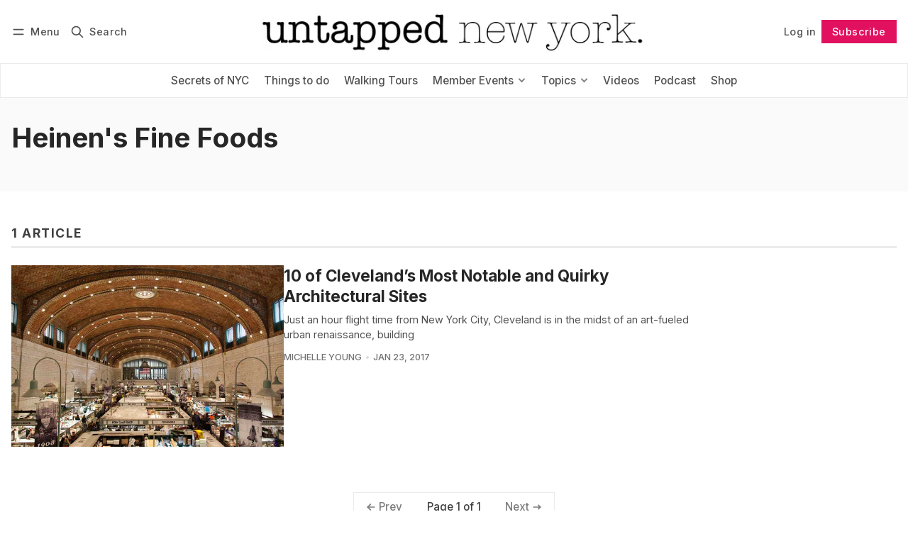

--- FILE ---
content_type: text/html; charset=utf-8
request_url: https://www.untappedcities.com/tag/heinens-fine-foods/
body_size: 11006
content:
<!DOCTYPE html>
<html lang="en" data-color-scheme="light">
  <head>
    <meta charset="utf-8">
    <meta http-equiv="X-UA-Compatible" content="IE=edge">

    <title>Heinen&#x27;s Fine Foods - Untapped New York</title>

    <meta name="HandheldFriendly" content="True">
    <meta name="viewport" content="width=device-width, initial-scale=1.0">
    
    <meta name="theme-color" content="#e1115f">


    <link rel="preload" href="https://www.untappedcities.com/assets/dist/app.min.js?v=e1ca0b9f70" as="script">
    <link rel="preload" href="https://www.untappedcities.com/assets/dist/app.min.css?v=e1ca0b9f70" as="style">

        <link rel="preconnect" href="https://fonts.googleapis.com">
    <link rel="preconnect" href="https://fonts.gstatic.com" crossorigin>





    <link rel="preload stylesheet" href="https://fonts.googleapis.com/css2?family=Inter:wght@300;400;500;600;700;800&display=swap" 
          as="style" onload="this.onload=null;this.rel='stylesheet'" crossorigin>    
    <style>body { --font-body: 'Inter', sans-serif; --font-headings: 'Inter', sans-serif;}</style>








    <script async defer src="https://www.untappedcities.com/assets/dist/app.min.js?v=e1ca0b9f70"></script>
    <script id="headerbidder" type="text/javascript" src="//a.publir.com/platform/1343.js"></script>

    <link rel="stylesheet" type="text/css" href="https://www.untappedcities.com/assets/dist/app.min.css?v=e1ca0b9f70">

    <style>
  :root {
    --global-max-width: 1400px; /* site max width */
    --global-content-width: 700px; /* post-content-width */
    --global-wide-width: 960px; /* site max width */
    --global-radius: 0px; /* default radius */
    --global-gallery-gap: 1em; /* Image gallery distance between images */
    --global-hyphens: none; /* none/auto */
    --global-header-height: 92px;
    --global-theme-notifications: visible; /* visible/hidden */
    --global-progress-bar: visible; /* visible/hidden */
    --global-content-preview-fading: 0%; /* 50%-100% for fading effect */
    --global-scroll-behavior: smooth;
  }
</style>

<script>
  let preferredTheme = localStorage.getItem('PREFERRED_COLOR_SCHEME') || `light`;
  document.documentElement.setAttribute('data-color-scheme', preferredTheme);
  
  // Global values needed
  const themeGlobal = {
    currentPage: parseInt('1'),
    nextPage: parseInt(''),
    nextPageLink: '',
    maxPages: parseInt('1'), 
    lastPage: `1` === `1` ? true : false,
    postsPerPage: parseInt('12'),
    scrollPos: 0,
    imageLightbox: false
  }

  // Calculate contrast & HSL value;
  function getBrandColorInfo(hexcolor) {
    // get contrast
    if (hexcolor.slice(0, 1) === '#') { hexcolor = hexcolor.slice(1); }
    if (hexcolor.length === 3) { hexcolor = hexcolor.split('').map(function (hex) { return hex + hex;}).join(''); }
    let r = parseInt(hexcolor.substr(0,2),16), g = parseInt(hexcolor.substr(2,2),16), b = parseInt(hexcolor.substr(4,2),16);
    let yiq = ((r * 299) + (g * 587) + (b * 114)) / 1000;
    const colorContrast = (yiq >= 128) ? '#000' : '#fff';

    //get HSL
    r /= 255, g /= 255, b /= 255;
    const max = Math.max(r, g, b), min = Math.min(r, g, b);
    let h, s, l = (max + min)  /  2;  
    if ( max == min ) { h = s = 0; } else {
      let d = max - min;
      s = l > 0.5 ? d / (2 - max - min) : d / (max + min);
      switch(max){
        case r: h = (g - b) / d + (g < b ? 6 : 0); break;
        case g: h = (b - r) / d + 2; break;
        case b: h = (r - g) / d + 4; break;
      }
      h /= 6;
    }
    const colorHSL = [Math.round(h * 360), Math.round(s * 100), Math.round(l * 100)];

    // return
    return { colorContrast, colorHSL }
  };

  const brandColor = getBrandColorInfo("#e1115f");
  let style = document.createElement('style');
  style.innerHTML = `:root { 
    --color-brand-contrast: ${brandColor.colorContrast}; 
    --color-brand-h: ${brandColor.colorHSL[0]};
    --color-brand-s: ${brandColor.colorHSL[1]}%;
    --color-brand-l: ${brandColor.colorHSL[2]}%;
    --color-brand-hsl: ${brandColor.colorHSL[0]} ${brandColor.colorHSL[1]}% ${brandColor.colorHSL[2]}%;
  }`
  document.getElementsByTagName('head')[0].appendChild(style);
</script>

    
    
     

    <link rel="icon" href="https://www.untappedcities.com/content/images/size/w256h256/format/jpeg/2024/03/Untapped-U-Hi-Res.jpg" type="image/jpeg">
    <link rel="canonical" href="https://www.untappedcities.com/tag/heinens-fine-foods/">
    <meta name="referrer" content="no-referrer-when-downgrade">
    
    <meta property="og:site_name" content="Untapped New York">
    <meta property="og:type" content="website">
    <meta property="og:title" content="Heinen&#x27;s Fine Foods - Untapped New York">
    <meta property="og:url" content="https://www.untappedcities.com/tag/heinens-fine-foods/">
    <meta property="article:publisher" content="https://www.facebook.com/UntappedNY">
    <meta name="twitter:card" content="summary">
    <meta name="twitter:title" content="Heinen&#x27;s Fine Foods - Untapped New York">
    <meta name="twitter:url" content="https://www.untappedcities.com/tag/heinens-fine-foods/">
    <meta name="twitter:site" content="@UntappedNY">
    
    <script type="application/ld+json">
{
    "@context": "https://schema.org",
    "@type": "Series",
    "publisher": {
        "@type": "Organization",
        "name": "Untapped New York",
        "url": "https://www.untappedcities.com/",
        "logo": {
            "@type": "ImageObject",
            "url": "https://www.untappedcities.com/content/images/2024/10/Untapped-New-York-Black-Logo-Transparency-1.png"
        }
    },
    "url": "https://www.untappedcities.com/tag/heinens-fine-foods/",
    "name": "Heinen's Fine Foods",
    "mainEntityOfPage": "https://www.untappedcities.com/tag/heinens-fine-foods/"
}
    </script>

    <meta name="generator" content="Ghost 6.13">
    <link rel="alternate" type="application/rss+xml" title="Untapped New York" href="https://www.untappedcities.com/video/rss/">
    <script defer src="https://cdn.jsdelivr.net/ghost/portal@~2.56/umd/portal.min.js" data-i18n="true" data-ghost="https://www.untappedcities.com/" data-key="f4cfdd035ffd8d4b6a8ac187f6" data-api="https://untapped-new-york.ghost.io/ghost/api/content/" data-locale="en" crossorigin="anonymous"></script><style id="gh-members-styles">.gh-post-upgrade-cta-content,
.gh-post-upgrade-cta {
    display: flex;
    flex-direction: column;
    align-items: center;
    font-family: -apple-system, BlinkMacSystemFont, 'Segoe UI', Roboto, Oxygen, Ubuntu, Cantarell, 'Open Sans', 'Helvetica Neue', sans-serif;
    text-align: center;
    width: 100%;
    color: #ffffff;
    font-size: 16px;
}

.gh-post-upgrade-cta-content {
    border-radius: 8px;
    padding: 40px 4vw;
}

.gh-post-upgrade-cta h2 {
    color: #ffffff;
    font-size: 28px;
    letter-spacing: -0.2px;
    margin: 0;
    padding: 0;
}

.gh-post-upgrade-cta p {
    margin: 20px 0 0;
    padding: 0;
}

.gh-post-upgrade-cta small {
    font-size: 16px;
    letter-spacing: -0.2px;
}

.gh-post-upgrade-cta a {
    color: #ffffff;
    cursor: pointer;
    font-weight: 500;
    box-shadow: none;
    text-decoration: underline;
}

.gh-post-upgrade-cta a:hover {
    color: #ffffff;
    opacity: 0.8;
    box-shadow: none;
    text-decoration: underline;
}

.gh-post-upgrade-cta a.gh-btn {
    display: block;
    background: #ffffff;
    text-decoration: none;
    margin: 28px 0 0;
    padding: 8px 18px;
    border-radius: 4px;
    font-size: 16px;
    font-weight: 600;
}

.gh-post-upgrade-cta a.gh-btn:hover {
    opacity: 0.92;
}</style><script async src="https://js.stripe.com/v3/"></script>
    <script defer src="https://cdn.jsdelivr.net/ghost/sodo-search@~1.8/umd/sodo-search.min.js" data-key="f4cfdd035ffd8d4b6a8ac187f6" data-styles="https://cdn.jsdelivr.net/ghost/sodo-search@~1.8/umd/main.css" data-sodo-search="https://untapped-new-york.ghost.io/" data-locale="en" crossorigin="anonymous"></script>
    
    <link href="https://www.untappedcities.com/webmentions/receive/" rel="webmention">
    <script defer src="/public/cards.min.js?v=e1ca0b9f70"></script>
    <link rel="stylesheet" type="text/css" href="/public/cards.min.css?v=e1ca0b9f70">
    <script defer src="/public/comment-counts.min.js?v=e1ca0b9f70" data-ghost-comments-counts-api="https://www.untappedcities.com/members/api/comments/counts/"></script>
    <script defer src="/public/member-attribution.min.js?v=e1ca0b9f70"></script>
    <script defer src="/public/ghost-stats.min.js?v=e1ca0b9f70" data-stringify-payload="false" data-datasource="analytics_events" data-storage="localStorage" data-host="https://www.untappedcities.com/.ghost/analytics/api/v1/page_hit"  tb_site_uuid="3e3b259f-e5a2-4287-97e8-4888d22daaef" tb_post_uuid="undefined" tb_post_type="null" tb_member_uuid="undefined" tb_member_status="undefined"></script><style>:root {--ghost-accent-color: #e1115f;}</style>
    <style>
  .uc-post-book-cta {
    margin: 0 auto 30px;
    max-width: 832px;
    padding-left: 48px;
    padding-right: 48px;
    width: 100%;
    display: grid;
    grid-template-columns: 1fr 50%;
  }

  .uc-post-book-cta-content {
    padding: 1em;
    align-self: center;
    background-color: #f7f5f5;
    height: 100%;
  }

  .uc-post-book-cta-content p {
    font-size: 1.5em;
    line-height: 1.2;
    padding-left: 0;
    padding-right: 0;
  }

  .uc-post-book-cta-content .kg-button-card.kg-align-left {
    margin: 0;
  }

  .uc-post-book-cta-media img {
    width: 100%;
    height: auto;
  }
</style>

<style>
  .post-template.tag-video .post-hero__excerpt {display: none} 
  .post-template.tag-video .hero__media, .post-template.tag-video .post-hero__media { display: none; }
  .youtube-player { padding-bottom: 75%; }
  .menu {
    top: calc(var(--global-header-height) + var(--announce-height));
  }
</style>
<!-- Google tag (gtag.js) -->
<script async src="https://www.googletagmanager.com/gtag/js?id=G-82E9LH2MVG"></script>
<script>
  window.dataLayer = window.dataLayer || [];
  function gtag(){dataLayer.push(arguments);}
  gtag('js', new Date());

  gtag('config', 'G-82E9LH2MVG');
</script>
<meta name="google-site-verification" content="09ZR7EZJRcE9QTXZ8i4LgedIQtuvzGQfvaR7ShjkeZc" />
<meta name="robots" content="max-image-preview:large">
  </head>
  <body class="tag-template tag-heinens-fine-foods "  data-excerpts="true">
    

      <header class="header js-header" data-logo="center" data-style="sticky">
  <div class="container wrapper flex items-center header__container">
    <div class="header__more">
      <button class="btn header__menu-toggle js-menu-toggle" title="Menu" aria-label="Menu">
        <i class="icon icon-menu">
  <svg xmlns="http://www.w3.org/2000/svg" class="icon icon-tabler icon-tabler-menu" width="24" height="24" viewBox="0 0 24 24" stroke-width="2" stroke="currentColor" fill="none" stroke-linecap="round" stroke-linejoin="round">
  <path stroke="none" d="M0 0h24v24H0z" fill="none"></path>
  <path d="M4 8l16 0"></path>
  <path d="M4 16l16 0"></path>
</svg>
</i>        <i class="icon icon-x">
  <svg xmlns="http://www.w3.org/2000/svg" class="icon icon-tabler icon-tabler-x" width="24" height="24" viewBox="0 0 24 24" stroke-width="1.5" stroke="currentColor" fill="none" stroke-linecap="round" stroke-linejoin="round">
  <path stroke="none" d="M0 0h24v24H0z" fill="none"/>
  <line x1="18" y1="6" x2="6" y2="18" />
  <line x1="6" y1="6" x2="18" y2="18" />
</svg>
</i>        <span>Menu</span>
      </button>

      <button class="btn header__search-toggle" data-ghost-search title="Search" aria-label="Search">
        <i class="icon icon-search">
  <svg xmlns="http://www.w3.org/2000/svg" class="icon icon-tabler icon-tabler-search" width="24" height="24" viewBox="0 0 24 24" stroke-width="2" stroke="currentColor" fill="none" stroke-linecap="round" stroke-linejoin="round">
  <path stroke="none" d="M0 0h24v24H0z" fill="none"/>
  <circle cx="10" cy="10" r="7" />
  <line x1="21" y1="21" x2="15" y2="15" />
</svg>



</i>        <span>Search</span>
      </button>
    </div>

    <div class="header__brand">
<a href="https://www.untappedcities.com">          <picture class="dark-theme-logo">
  <source     
    srcset="/content/images/size/w100/format/webp/2024/10/Untapped-New-York-Logo-Dark-Large-New.png 100w,/content/images/size/w300/format/webp/2024/10/Untapped-New-York-Logo-Dark-Large-New.png 300w,/content/images/size/w600/format/webp/2024/10/Untapped-New-York-Logo-Dark-Large-New.png 600w"
    sizes="200px"
    data-sizes="auto"
    type="image/webp"
  >
  <img class="header__logo"
    srcset="/content/images/size/w100/format/webp/2024/10/Untapped-New-York-Logo-Dark-Large-New.png 100w,/content/images/size/w300/format/webp/2024/10/Untapped-New-York-Logo-Dark-Large-New.png 300w,/content/images/size/w600/format/webp/2024/10/Untapped-New-York-Logo-Dark-Large-New.png 600w"
    sizes="200px"
    data-sizes="auto"
    data-src="/content/images/size/w100/2024/10/Untapped-New-York-Logo-Dark-Large-New.png"
    src="/content/images/size/w30/2024/10/Untapped-New-York-Logo-Dark-Large-New.png"
    alt="Untapped New York"
  >
</picture>          <picture class="default-logo">
  <source 
    sizes="(max-width: 800px) 200px, 320px"
    
    
    srcset="/content/images/size/w300/format/webp/2024/10/Untapped-New-York-Black-Logo-Transparency-1.png 300w, /content/images/size/w600/format/webp/2024/10/Untapped-New-York-Black-Logo-Transparency-1.png 600w"
    type="image/webp"
  >
  <img class="header__logo"
    sizes="(max-width: 800px) 200px, 320px"
    
    data-srcset="/content/images/size/w300/2024/10/Untapped-New-York-Black-Logo-Transparency-1.png 300w, /content/images/size/w600/2024/10/Untapped-New-York-Black-Logo-Transparency-1.png 600w"
    srcset="/content/images/size/w30/2024/10/Untapped-New-York-Black-Logo-Transparency-1.png 30w"
    data-src="/content/images/size/w100/2024/10/Untapped-New-York-Black-Logo-Transparency-1.png"
    src="/content/images/size/w30/2024/10/Untapped-New-York-Black-Logo-Transparency-1.png"
    alt="Untapped New York"
    loading="eager"
  >
</picture></a>    </div>

    <div class="header__actions">
          <a href="/signin/" class="btn signin-link radius" data-portal="signin">Log in</a>
          <a href="/signup/" class="btn signup-link btn--brand radius" data-portal="signup">Subscribe</a>
        

      <div class="member-menu js-member-menu">
      <a href="/signup/" data-portal="signup" class="signup-link">
        <i class="icon icon-arrow-up-right icon--sm">
  <svg xmlns="http://www.w3.org/2000/svg" class="icon icon-tabler icon-tabler-arrow-up-right" width="24" height="24" viewBox="0 0 24 24" stroke-width="2" stroke="currentColor" fill="none" stroke-linecap="round" stroke-linejoin="round">
  <path stroke="none" d="M0 0h24v24H0z" fill="none"/>
  <line x1="17" y1="7" x2="7" y2="17" />
  <polyline points="8 7 17 7 17 16" />
</svg>



</i>Sign up
      </a>

      <a href="/signin/" data-portal="signin" class="signin-link">
        <i class="icon icon-login icon--sm">
  <svg xmlns="http://www.w3.org/2000/svg" width="24" height="24" viewBox="0 0 24 24" fill="none" stroke="currentColor" stroke-width="2" stroke-linecap="round" stroke-linejoin="round" class="feather feather-log-in">
  <path d="M15 3h4a2 2 0 0 1 2 2v14a2 2 0 0 1-2 2h-4"></path>
  <polyline points="10 17 15 12 10 7"></polyline>
  <line x1="15" y1="12" x2="3" y2="12"></line>
</svg>
</i>Sign in
      </a>
</div>    </div>
  </div>
</header>

<div class="header-menu">
  <div class="container wrapper flex">

    <nav class="header-menu-nav">
      <ul class="nav">
    <li class="nav-secrets-of-nyc" 
      data-label="Secrets of NYC" data-length="14">
      <a href="https://www.untappedcities.com/tag/secrets-of-nyc/">
        <span>Secrets of NYC</span>
      </a>
    </li>
    <li class="nav-things-to-do" 
      data-label="Things to do" data-length="12">
      <a href="https://www.untappedcities.com/tag/things-to-do/">
        <span>Things to do</span>
      </a>
    </li>
    <li class="nav-walking-tours" 
      data-label="Walking Tours" data-length="13">
      <a href="https://untappednewyorktours.com/">
        <span>Walking Tours</span>
      </a>
    </li>
    <li class="nav-member-events" 
      data-label="Member Events" data-length="13">
      <a href="https://www.untappedcities.com/insiders/events/">
        <span>Member Events</span>
      </a>
    </li>
    <li class="nav-become-a-member is-subitem" 
      data-label="- Become a Member" data-length="17">
      <a href="https://www.untappedcities.com/membership/">
        <span>- Become a Member</span>
      </a>
    </li>
    <li class="nav-my-account is-subitem" 
      data-label="- My Account" data-length="12">
      <a href="https://www.untappedcities.com/#/portal/signin">
        <span>- My Account</span>
      </a>
    </li>
    <li class="nav-upcoming-events is-subitem" 
      data-label="- Upcoming Events" data-length="17">
      <a href="https://www.untappedcities.com/insiders/events/">
        <span>- Upcoming Events</span>
      </a>
    </li>
    <li class="nav-on-demand-videos is-subitem" 
      data-label="- On-Demand Videos" data-length="18">
      <a href="https://www.untappedcities.com/video/">
        <span>- On-Demand Videos</span>
      </a>
    </li>
    <li class="nav-gift-membership is-subitem" 
      data-label="- Gift Membership" data-length="17">
      <a href="https://www.untappedcities.com/gift-subscription/">
        <span>- Gift Membership</span>
      </a>
    </li>
    <li class="nav-topics" 
      data-label="Topics" data-length="6">
      <a href="#">
        <span>Topics</span>
      </a>
    </li>
    <li class="nav-abandoned is-subitem" 
      data-label="- Abandoned" data-length="11">
      <a href="https://www.untappedcities.com/tag/abandoned/">
        <span>- Abandoned</span>
      </a>
    </li>
    <li class="nav-architecture is-subitem" 
      data-label="- Architecture" data-length="14">
      <a href="https://www.untappedcities.com/tag/architecture/">
        <span>- Architecture</span>
      </a>
    </li>
    <li class="nav-arts-culture is-subitem" 
      data-label="- Arts &amp; Culture" data-length="16">
      <a href="https://www.untappedcities.com/tag/culture/">
        <span>- Arts &amp; Culture</span>
      </a>
    </li>
    <li class="nav-behind-the-scenes is-subitem" 
      data-label="- Behind the Scenes" data-length="19">
      <a href="https://www.untappedcities.com/tag/behind-the-scenes/">
        <span>- Behind the Scenes</span>
      </a>
    </li>
    <li class="nav-film-locations is-subitem" 
      data-label="- Film Locations" data-length="16">
      <a href="https://www.untappedcities.com/tag/film-locations/">
        <span>- Film Locations</span>
      </a>
    </li>
    <li class="nav-food-drink is-subitem" 
      data-label="- Food &amp; Drink" data-length="14">
      <a href="https://www.untappedcities.com/tag/food/">
        <span>- Food &amp; Drink</span>
      </a>
    </li>
    <li class="nav-transit is-subitem" 
      data-label="- Transit" data-length="9">
      <a href="https://www.untappedcities.com/tag/transit/">
        <span>- Transit</span>
      </a>
    </li>
    <li class="nav-videos" 
      data-label="Videos" data-length="6">
      <a href="https://www.untappedcities.com/video/">
        <span>Videos</span>
      </a>
    </li>
    <li class="nav-podcast" 
      data-label="Podcast" data-length="7">
      <a href="https://www.untappedcities.com/podcast/">
        <span>Podcast</span>
      </a>
    </li>
    <li class="nav-shop" 
      data-label="Shop" data-length="4">
      <a href="https://untapped-cities.square.site/">
        <span>Shop</span>
      </a>
    </li>
</ul>
    </nav>

  </div>
</div>



      <div class="menu js-menu">
  <div class="container wrapper">
    <div class="menu__content">
      <nav class="menu__navigation">
        <ul class="nav">
    <li class="nav-secrets-of-nyc" 
      data-label="Secrets of NYC" data-length="14">
      <a href="https://www.untappedcities.com/tag/secrets-of-nyc/">
        <span>Secrets of NYC</span>
      </a>
    </li>
    <li class="nav-things-to-do" 
      data-label="Things to do" data-length="12">
      <a href="https://www.untappedcities.com/tag/things-to-do/">
        <span>Things to do</span>
      </a>
    </li>
    <li class="nav-walking-tours" 
      data-label="Walking Tours" data-length="13">
      <a href="https://untappednewyorktours.com/">
        <span>Walking Tours</span>
      </a>
    </li>
    <li class="nav-member-events" 
      data-label="Member Events" data-length="13">
      <a href="https://www.untappedcities.com/insiders/events/">
        <span>Member Events</span>
      </a>
    </li>
    <li class="nav-become-a-member is-subitem" 
      data-label="- Become a Member" data-length="17">
      <a href="https://www.untappedcities.com/membership/">
        <span>- Become a Member</span>
      </a>
    </li>
    <li class="nav-my-account is-subitem" 
      data-label="- My Account" data-length="12">
      <a href="https://www.untappedcities.com/#/portal/signin">
        <span>- My Account</span>
      </a>
    </li>
    <li class="nav-upcoming-events is-subitem" 
      data-label="- Upcoming Events" data-length="17">
      <a href="https://www.untappedcities.com/insiders/events/">
        <span>- Upcoming Events</span>
      </a>
    </li>
    <li class="nav-on-demand-videos is-subitem" 
      data-label="- On-Demand Videos" data-length="18">
      <a href="https://www.untappedcities.com/video/">
        <span>- On-Demand Videos</span>
      </a>
    </li>
    <li class="nav-gift-membership is-subitem" 
      data-label="- Gift Membership" data-length="17">
      <a href="https://www.untappedcities.com/gift-subscription/">
        <span>- Gift Membership</span>
      </a>
    </li>
    <li class="nav-topics" 
      data-label="Topics" data-length="6">
      <a href="#">
        <span>Topics</span>
      </a>
    </li>
    <li class="nav-abandoned is-subitem" 
      data-label="- Abandoned" data-length="11">
      <a href="https://www.untappedcities.com/tag/abandoned/">
        <span>- Abandoned</span>
      </a>
    </li>
    <li class="nav-architecture is-subitem" 
      data-label="- Architecture" data-length="14">
      <a href="https://www.untappedcities.com/tag/architecture/">
        <span>- Architecture</span>
      </a>
    </li>
    <li class="nav-arts-culture is-subitem" 
      data-label="- Arts &amp; Culture" data-length="16">
      <a href="https://www.untappedcities.com/tag/culture/">
        <span>- Arts &amp; Culture</span>
      </a>
    </li>
    <li class="nav-behind-the-scenes is-subitem" 
      data-label="- Behind the Scenes" data-length="19">
      <a href="https://www.untappedcities.com/tag/behind-the-scenes/">
        <span>- Behind the Scenes</span>
      </a>
    </li>
    <li class="nav-film-locations is-subitem" 
      data-label="- Film Locations" data-length="16">
      <a href="https://www.untappedcities.com/tag/film-locations/">
        <span>- Film Locations</span>
      </a>
    </li>
    <li class="nav-food-drink is-subitem" 
      data-label="- Food &amp; Drink" data-length="14">
      <a href="https://www.untappedcities.com/tag/food/">
        <span>- Food &amp; Drink</span>
      </a>
    </li>
    <li class="nav-transit is-subitem" 
      data-label="- Transit" data-length="9">
      <a href="https://www.untappedcities.com/tag/transit/">
        <span>- Transit</span>
      </a>
    </li>
    <li class="nav-videos" 
      data-label="Videos" data-length="6">
      <a href="https://www.untappedcities.com/video/">
        <span>Videos</span>
      </a>
    </li>
    <li class="nav-podcast" 
      data-label="Podcast" data-length="7">
      <a href="https://www.untappedcities.com/podcast/">
        <span>Podcast</span>
      </a>
    </li>
    <li class="nav-shop" 
      data-label="Shop" data-length="4">
      <a href="https://untapped-cities.square.site/">
        <span>Shop</span>
      </a>
    </li>
</ul>

          <ul class="nav secondary submenu">
    <li class="nav-advertise-with-us" 
      data-label="Advertise with us" data-length="17">
      <a href="https://www.untappedcities.com/advertise/">
        <span>Advertise with us</span>
      </a>
    </li>
    <li class="nav-about-untapped" 
      data-label="About Untapped" data-length="14">
      <a href="https://www.untappedcities.com/about/">
        <span>About Untapped</span>
      </a>
    </li>
    <li class="nav-jobs-internships" 
      data-label="Jobs &amp; Internships" data-length="18">
      <a href="https://www.untappedcities.com/join-us/">
        <span>Jobs &amp; Internships</span>
      </a>
    </li>
    <li class="nav-terms-conditions" 
      data-label="Terms &amp; Conditions" data-length="18">
      <a href="https://www.untappedcities.com/terms-of-use/">
        <span>Terms &amp; Conditions</span>
      </a>
    </li>
    <li class="nav-members-faq" 
      data-label="Members FAQ" data-length="11">
      <a href="https://www.untappedcities.com/insiders-faq/">
        <span>Members FAQ</span>
      </a>
    </li>
    <li class="nav-privacy-policy" 
      data-label="Privacy Policy" data-length="14">
      <a href="https://www.untappedcities.com/privacy-policy/">
        <span>Privacy Policy</span>
      </a>
    </li>
    <li class="nav-eu-privacy-information" 
      data-label="EU Privacy Information" data-length="22">
      <a href="https://www.untappedcities.com/eu-privacy-information/">
        <span>EU Privacy Information</span>
      </a>
    </li>
    <li class="nav-gdpr" 
      data-label="GDPR" data-length="4">
      <a href="https://www.untappedcities.com/gdpr/">
        <span>GDPR</span>
      </a>
    </li>
    <li class="nav-accessibility-statement" 
      data-label="Accessibility Statement" data-length="23">
      <a href="https://www.untappedcities.com/accessibility-statement/">
        <span>Accessibility Statement</span>
      </a>
    </li>
    <li class="nav-contact-us" 
      data-label="Contact Us" data-length="10">
      <a href="https://www.untappedcities.com/contact/">
        <span>Contact Us</span>
      </a>
    </li>
</ul>
      </nav>

      <div class="menu__posts">
        <span class="menu__posts-title">Latest news</span>
            <article class="post-card has-img is-featured horizontal js-post-card">

  <div class="post-card__content flex flex-col ">
      <a class="post-tag mr-sm tag-new-york" href="/tag/new-york/" aria-label="New York"
        
      >New York</a>

      <h2 class="post-card__title"><a href="https://www.untappedcities.com/nyc-subway-lirr-metro-north-snowstorms/">How NYC Subway, LIRR, and Metro-North Responds to Snowstorms</a></h2>
    
    <p class="post-card__excerpt opacity-080">
      Snow blowers, throwers, plows, and more specialized equipment help keep NYC moving in the snow!
    </p>

    <div class="post-info">
  <ul class="post-info__avatars">
        <li class="author-avatar has-image">
          <a href="/author/michelle-young/" title="Michelle Young" aria-label="Michelle Young">
              <picture class="">
  <source 
    sizes="60px"
    data-sizes="auto"
    srcset="/content/images/size/w30/2024/10/Michelle-Young-Headshot-Black-and-White-1-1-2.jpg 30w"
    data-srcset="/content/images/size/w30/format/webp/2024/10/Michelle-Young-Headshot-Black-and-White-1-1-2.jpg 30w, /content/images/size/w100/format/webp/2024/10/Michelle-Young-Headshot-Black-and-White-1-1-2.jpg 100w"
    type="image/webp"
  >
  <img class="lazyload"
    sizes="60px"
    data-sizes="auto"
    data-srcset="/content/images/size/w30/2024/10/Michelle-Young-Headshot-Black-and-White-1-1-2.jpg 30w, /content/images/size/w100/2024/10/Michelle-Young-Headshot-Black-and-White-1-1-2.jpg 100w"
    srcset="/content/images/size/w30/2024/10/Michelle-Young-Headshot-Black-and-White-1-1-2.jpg 30w"
    data-src="/content/images/size/w100/2024/10/Michelle-Young-Headshot-Black-and-White-1-1-2.jpg"
    src="/content/images/size/w30/2024/10/Michelle-Young-Headshot-Black-and-White-1-1-2.jpg"
    alt="Michelle Young"
    
  >
</picture>          </a>
        </li>
        <li class="author-avatar has-image">
          <a href="/author/nicole/" title="Nicole Saraniero" aria-label="Nicole Saraniero">
              <picture class="">
  <source 
    sizes="60px"
    data-sizes="auto"
    srcset="https://www.gravatar.com/avatar/f94143a33c8ae1a34a658a66df656f80?s&#x3D;250&amp;r&#x3D;x&amp;d&#x3D;mp 30w"
    data-srcset="https://www.gravatar.com/avatar/f94143a33c8ae1a34a658a66df656f80?s&#x3D;250&amp;r&#x3D;x&amp;d&#x3D;mp 30w, https://www.gravatar.com/avatar/f94143a33c8ae1a34a658a66df656f80?s&#x3D;250&amp;r&#x3D;x&amp;d&#x3D;mp 100w"
    type="image/webp"
  >
  <img class="lazyload"
    sizes="60px"
    data-sizes="auto"
    data-srcset="https://www.gravatar.com/avatar/f94143a33c8ae1a34a658a66df656f80?s&#x3D;250&amp;r&#x3D;x&amp;d&#x3D;mp 30w, https://www.gravatar.com/avatar/f94143a33c8ae1a34a658a66df656f80?s&#x3D;250&amp;r&#x3D;x&amp;d&#x3D;mp 100w"
    srcset="https://www.gravatar.com/avatar/f94143a33c8ae1a34a658a66df656f80?s&#x3D;250&amp;r&#x3D;x&amp;d&#x3D;mp 30w"
    data-src="https://www.gravatar.com/avatar/f94143a33c8ae1a34a658a66df656f80?s&#x3D;250&amp;r&#x3D;x&amp;d&#x3D;mp"
    src="https://www.gravatar.com/avatar/f94143a33c8ae1a34a658a66df656f80?s&#x3D;250&amp;r&#x3D;x&amp;d&#x3D;mp"
    alt="Nicole Saraniero"
    
  >
</picture>          </a>
        </li>
  </ul>
  
    <span class="post-info__authors"><a href="/author/michelle-young/">Michelle Young</a>, <a href="/author/nicole/">Nicole Saraniero</a></span>
  
  <time datetime="2026-01-24">Jan 24, 2026</time> 

</div>  </div>
</article>            <article class="post-card has-img horizontal js-post-card">

  <div class="post-card__content flex flex-col ">
      <a class="post-tag mr-sm tag-insiders-events" href="/tag/insiders-events/" aria-label="Insiders Events"
        
      >Insiders Events</a>

      <h2 class="post-card__title"><a href="https://www.untappedcities.com/metrocards-artist-thomas-mckean/">MetroCards to Masterpieces: Meet Artist Thomas McKean</a></h2>
    
    <p class="post-card__excerpt opacity-080">
      Get a behind-the-scenes look at the work of a local NYC artist who turns MetroCards into art!
    </p>

    <div class="post-info">
  <ul class="post-info__avatars">
        <li class="author-avatar has-image">
          <a href="/author/untappedny/" title="Untapped New York" aria-label="Untapped New York">
              <picture class="">
  <source 
    sizes="60px"
    data-sizes="auto"
    srcset="https://secure.gravatar.com/avatar/b0000b0ea45c4d53eb9ed0b25c58d3b2?s&#x3D;3000&amp;d&#x3D;mm&amp;r&#x3D;g 30w"
    data-srcset="https://secure.gravatar.com/avatar/b0000b0ea45c4d53eb9ed0b25c58d3b2?s&#x3D;3000&amp;d&#x3D;mm&amp;r&#x3D;g 30w, https://secure.gravatar.com/avatar/b0000b0ea45c4d53eb9ed0b25c58d3b2?s&#x3D;3000&amp;d&#x3D;mm&amp;r&#x3D;g 100w"
    type="image/webp"
  >
  <img class="lazyload"
    sizes="60px"
    data-sizes="auto"
    data-srcset="https://secure.gravatar.com/avatar/b0000b0ea45c4d53eb9ed0b25c58d3b2?s&#x3D;3000&amp;d&#x3D;mm&amp;r&#x3D;g 30w, https://secure.gravatar.com/avatar/b0000b0ea45c4d53eb9ed0b25c58d3b2?s&#x3D;3000&amp;d&#x3D;mm&amp;r&#x3D;g 100w"
    srcset="https://secure.gravatar.com/avatar/b0000b0ea45c4d53eb9ed0b25c58d3b2?s&#x3D;3000&amp;d&#x3D;mm&amp;r&#x3D;g 30w"
    data-src="https://secure.gravatar.com/avatar/b0000b0ea45c4d53eb9ed0b25c58d3b2?s&#x3D;3000&amp;d&#x3D;mm&amp;r&#x3D;g"
    src="https://secure.gravatar.com/avatar/b0000b0ea45c4d53eb9ed0b25c58d3b2?s&#x3D;3000&amp;d&#x3D;mm&amp;r&#x3D;g"
    alt="Untapped New York"
    
  >
</picture>          </a>
        </li>
  </ul>
  
    <span class="post-info__authors"><a href="/author/untappedny/">Untapped New York</a></span>
  
  <time datetime="2026-01-21">Jan 21, 2026</time> 

</div>  </div>
</article>            <article class="post-card has-img horizontal js-post-card">

  <div class="post-card__content flex flex-col ">
      <a class="post-tag mr-sm tag-secrets-of-nyc" href="/tag/secrets-of-nyc/" aria-label="Secrets of NYC"
        
      >Secrets of NYC</a>

      <h2 class="post-card__title"><a href="https://www.untappedcities.com/spot-a-ghost-sign-for-nycs-lost-automat/">Spot a Ghost Sign for NYC&#x27;s Lost Automat</a></h2>
    
    <p class="post-card__excerpt opacity-080">
      There are no more Horn &amp; Hardarts in NYC, but remnants of them still exist!
    </p>

    <div class="post-info">
  <ul class="post-info__avatars">
        <li class="author-avatar has-image">
          <a href="/author/nicole/" title="Nicole Saraniero" aria-label="Nicole Saraniero">
              <picture class="">
  <source 
    sizes="60px"
    data-sizes="auto"
    srcset="https://www.gravatar.com/avatar/f94143a33c8ae1a34a658a66df656f80?s&#x3D;250&amp;r&#x3D;x&amp;d&#x3D;mp 30w"
    data-srcset="https://www.gravatar.com/avatar/f94143a33c8ae1a34a658a66df656f80?s&#x3D;250&amp;r&#x3D;x&amp;d&#x3D;mp 30w, https://www.gravatar.com/avatar/f94143a33c8ae1a34a658a66df656f80?s&#x3D;250&amp;r&#x3D;x&amp;d&#x3D;mp 100w"
    type="image/webp"
  >
  <img class="lazyload"
    sizes="60px"
    data-sizes="auto"
    data-srcset="https://www.gravatar.com/avatar/f94143a33c8ae1a34a658a66df656f80?s&#x3D;250&amp;r&#x3D;x&amp;d&#x3D;mp 30w, https://www.gravatar.com/avatar/f94143a33c8ae1a34a658a66df656f80?s&#x3D;250&amp;r&#x3D;x&amp;d&#x3D;mp 100w"
    srcset="https://www.gravatar.com/avatar/f94143a33c8ae1a34a658a66df656f80?s&#x3D;250&amp;r&#x3D;x&amp;d&#x3D;mp 30w"
    data-src="https://www.gravatar.com/avatar/f94143a33c8ae1a34a658a66df656f80?s&#x3D;250&amp;r&#x3D;x&amp;d&#x3D;mp"
    src="https://www.gravatar.com/avatar/f94143a33c8ae1a34a658a66df656f80?s&#x3D;250&amp;r&#x3D;x&amp;d&#x3D;mp"
    alt="Nicole Saraniero"
    
  >
</picture>          </a>
        </li>
  </ul>
  
    <span class="post-info__authors"><a href="/author/nicole/">Nicole Saraniero</a></span>
  
  <time datetime="2026-01-19">Jan 19, 2026</time> 

</div>  </div>
</article>      </div>
    </div>
  </div>

  <div class="w-100 mt border-top">
    <div class="menu__actions">
          <a href="/signin/" data-portal="signin" class="btn signin-link radius">
            Log in
          </a>
          <a href="/signup/" data-portal="signup" class="btn signup-link btn--brand radius">
            Subscribe
          </a>

      <span class="flex-1"></span>

      <div class="social-links items-center mb">
        <span class="fw-600 mr-sm">Follow</span>
          <a href="https://www.facebook.com/UntappedNY" class="facebook" aria-label="Facebook"><i class="icon icon-facebook icon--sm filled">
  <svg xmlns="http://www.w3.org/2000/svg" class="icon icon-tabler icon-tabler-brand-facebook" width="24" height="24" viewBox="0 0 24 24" stroke-width="2" stroke="currentColor" fill="none" stroke-linecap="round" stroke-linejoin="round">
  <path stroke="none" d="M0 0h24v24H0z" fill="none"/>
  <path d="M7 10v4h3v7h4v-7h3l1 -4h-4v-2a1 1 0 0 1 1 -1h3v-4h-3a5 5 0 0 0 -5 5v2h-3" />
</svg>



</i><span>Facebook</span></a>

  <a href="https://x.com/UntappedNY" class="twitter" aria-label="Twitter"><i class="icon icon-twitter-x icon--sm">
  <svg xmlns="http://www.w3.org/2000/svg" class="icon icon-tabler icon-tabler-brand-x" width="24" height="24" viewBox="0 0 24 24" stroke-width="2" stroke="currentColor" fill="none" stroke-linecap="round" stroke-linejoin="round">
  <path stroke="none" d="M0 0h24v24H0z" fill="none"></path>
  <path d="M4 4l11.733 16h4.267l-11.733 -16z"></path>
  <path d="M4 20l6.768 -6.768m2.46 -2.46l6.772 -6.772"></path>
</svg>
</i><span>Twitter</span></a>

<a href="https://www.untappedcities.com/latest/rss" class="rss" aria-label="RSS"><i class="icon icon-rss icon--sm">
  <svg xmlns="http://www.w3.org/2000/svg" class="icon icon-tabler icon-tabler-rss" width="24" height="24" viewBox="0 0 24 24" stroke-width="2" stroke="currentColor" fill="none" stroke-linecap="round" stroke-linejoin="round">
  <path stroke="none" d="M0 0h24v24H0z" fill="none"/>
  <circle cx="5" cy="19" r="1" />
  <path d="M4 4a16 16 0 0 1 16 16" />
  <path d="M4 11a9 9 0 0 1 9 9" />
</svg>



</i><span>RSS</span></a>









      </div>
    </div>
  </div>
</div>
    <main class="main flex-1">
      
  <div class="bg-acc">
    <div class="container wrapper">
      <div class="tag-hero">
        <div class="tag-hero__content">
          <h1 class="tag-hero__name">Heinen&#x27;s Fine Foods</h1>
          
        </div>
      </div>
    </div>
  </div>

  <div class="container wrapper">
    <span class="section-title xs" >
      1 article
      
    </span>

    <div class="flex flex-col gap-150 mb-lg max-w-60">
        <article class="post-card has-img horizontal js-post-card">
<a class="post-card__media" href="https://www.untappedcities.com/10-of-clevelands-most-notable-and-quirky-architectural-sites/">        <figure>
          <picture class="">
  <source 
    sizes="280px"
    data-sizes="auto"
    srcset="/content/images/size/w30/wp-content/uploads/2017/01/cleveland-west-side-market-guastavino-tile-ceiling_1-1.jpg 30w"
    data-srcset="/content/images/size/w300/format/webp/wp-content/uploads/2017/01/cleveland-west-side-market-guastavino-tile-ceiling_1-1.jpg 300w, /content/images/size/w600/format/webp/wp-content/uploads/2017/01/cleveland-west-side-market-guastavino-tile-ceiling_1-1.jpg 600w, /content/images/size/w1000/format/webp/wp-content/uploads/2017/01/cleveland-west-side-market-guastavino-tile-ceiling_1-1.jpg 1000w"
    type="image/webp"
  >
  <img class="lazyload"
    sizes="280px"
    data-sizes="auto"
    data-srcset="/content/images/size/w300/wp-content/uploads/2017/01/cleveland-west-side-market-guastavino-tile-ceiling_1-1.jpg 300w, /content/images/size/w600/wp-content/uploads/2017/01/cleveland-west-side-market-guastavino-tile-ceiling_1-1.jpg 600w, /content/images/size/w1000/wp-content/uploads/2017/01/cleveland-west-side-market-guastavino-tile-ceiling_1-1.jpg 1000w"
    srcset="/content/images/size/w30/wp-content/uploads/2017/01/cleveland-west-side-market-guastavino-tile-ceiling_1-1.jpg 30w"
    data-src="/content/images/size/w100/wp-content/uploads/2017/01/cleveland-west-side-market-guastavino-tile-ceiling_1-1.jpg"
    src="/content/images/size/w30/wp-content/uploads/2017/01/cleveland-west-side-market-guastavino-tile-ceiling_1-1.jpg"
    alt="10 of Cleveland’s Most Notable and Quirky Architectural Sites"
    
  >
</picture>        </figure>
</a>
  <div class="post-card__content flex flex-col ">
      <a class="post-tag mr-sm tag-cleveland" href="/tag/cleveland/" aria-label="Cleveland"
        
      >Cleveland</a>

      <h2 class="post-card__title"><a href="https://www.untappedcities.com/10-of-clevelands-most-notable-and-quirky-architectural-sites/">10 of Cleveland’s Most Notable and Quirky Architectural Sites</a></h2>

    <p class="post-card__excerpt opacity-080">
      Just an hour flight time from New York City, Cleveland is in the midst of an art-fueled urban renaissance, building
    </p>

    <div class="post-info">
  <ul class="post-info__avatars">
        <li class="author-avatar has-image">
          <a href="/author/michelle-young/" title="Michelle Young" aria-label="Michelle Young">
              <picture class="">
  <source 
    sizes="60px"
    data-sizes="auto"
    srcset="/content/images/size/w30/2024/10/Michelle-Young-Headshot-Black-and-White-1-1-2.jpg 30w"
    data-srcset="/content/images/size/w30/format/webp/2024/10/Michelle-Young-Headshot-Black-and-White-1-1-2.jpg 30w, /content/images/size/w100/format/webp/2024/10/Michelle-Young-Headshot-Black-and-White-1-1-2.jpg 100w"
    type="image/webp"
  >
  <img class="lazyload"
    sizes="60px"
    data-sizes="auto"
    data-srcset="/content/images/size/w30/2024/10/Michelle-Young-Headshot-Black-and-White-1-1-2.jpg 30w, /content/images/size/w100/2024/10/Michelle-Young-Headshot-Black-and-White-1-1-2.jpg 100w"
    srcset="/content/images/size/w30/2024/10/Michelle-Young-Headshot-Black-and-White-1-1-2.jpg 30w"
    data-src="/content/images/size/w100/2024/10/Michelle-Young-Headshot-Black-and-White-1-1-2.jpg"
    src="/content/images/size/w30/2024/10/Michelle-Young-Headshot-Black-and-White-1-1-2.jpg"
    alt="Michelle Young"
    
  >
</picture>          </a>
        </li>
  </ul>
  
    <span class="post-info__authors"><a href="/author/michelle-young/">Michelle Young</a></span>
  
  <time datetime="2017-01-23">Jan 23, 2017</time> 

</div>  </div>
</article>    </div>

    <div class="pagination" data-type="">
  <nav class="pagination-items">
    <a class="prev-posts disabled" href="javascript:">
      <i class="icon icon-arrow-left icon--sm">
  <svg xmlns="http://www.w3.org/2000/svg" class="icon icon-tabler icon-tabler-arrow-left" width="24" height="24" viewBox="0 0 24 24" stroke-width="2" stroke="currentColor" fill="none" stroke-linecap="round" stroke-linejoin="round">
  <path stroke="none" d="M0 0h24v24H0z" fill="none"/>
  <line x1="5" y1="12" x2="19" y2="12" />
  <line x1="5" y1="12" x2="11" y2="18" />
  <line x1="5" y1="12" x2="11" y2="6" />
</svg>



</i><span class="ml-xs">Prev</span>
    </a>
    <span class="page-number">Page 1 of 1</span>
    <a class="next-posts disabled" href="javascript:">
      <span class="mr-xs">Next</span><i class="icon icon-arrow-right icon--sm">
  <svg xmlns="http://www.w3.org/2000/svg" class="icon icon-tabler icon-tabler-arrow-narrow-right" width="24" height="24" viewBox="0 0 24 24" stroke-width="2" stroke="currentColor" fill="none" stroke-linecap="round" stroke-linejoin="round">
  <path stroke="none" d="M0 0h24v24H0z" fill="none"></path>
  <path d="M5 12l14 0"></path>
  <path d="M15 16l4 -4"></path>
  <path d="M15 8l4 4"></path>
</svg>



</i>
    </a>
  </nav>

  <button class="btn btn--wide btn--bordered btn-load-more js-load-more">
    Load more
  </button>
</div>  </div>

    </main>
    
              <div class="subscribe-cta reverse">
          <div class="container wrapper">
            <div class="subscribe-cta__content">
              <span class="subscribe-cta__title mb-0" id="footer-cta">
                Get the latest NYC secrets
              </span>
              <p class="mb-0 mt-xs text-11">Subscribe to our newsletter</p>
            </div>
            <form class="subscribe-form" 
  data-members-form="subscribe" data-style="inline-joined">
  <input data-members-email class="w-100 bg-default" 
    type="email" autocomplete="email" placeholder="Your email address" 
    aria-labelledby="footer-cta" required> 
  <button class="btn btn--brand text-10" type="submit">
    <span>Subscribe</span>
  </button>
  <div class="msg-success">Great! Check your inbox and click the link.</div>
  <div class="msg-error">Sorry, something went wrong. Please try again.</div>
</form>          </div>
        </div>

        <div class="container wrapper ad">
    <div class="leaderboard">
      <div class="ad__disclaimer">
        <div class="ad__title">Advertisement</div>
        <div>•</div>
        <div class="ad__upsell">
          <a href="#/portal/signup">Go ad free</a>
        </div>
      </div>
      <div id="div-gpt-ad-1612382967860-0" class="publirAds"><script>googletag.cmd.push(function() {  googletag.pubads().addEventListener('slotRenderEnded', function(event) { if (event.slot.getSlotElementId() == "div-gpt-ad-1612382967860-0") {googletag.display("div-gpt-ad-1612382967860-0");} });});</script></div>


    </div>
  </div>

      <footer class="footer">
  <div class="container wrapper">
    <div class="row">
      <div class="col-xs-12 col-md-4">
        <div class="footer__brand flex items-center">
            <picture class="dark-theme-logo">
  <source     
    srcset="/content/images/size/w100/format/webp/2024/10/Untapped-New-York-Logo-Dark-Large-New.png 100w,/content/images/size/w300/format/webp/2024/10/Untapped-New-York-Logo-Dark-Large-New.png 300w,/content/images/size/w600/format/webp/2024/10/Untapped-New-York-Logo-Dark-Large-New.png 600w"
    sizes="200px"
    data-sizes="auto"
    type="image/webp"
  >
  <img class="footer__logo mr lazyload"
    srcset="/content/images/size/w100/format/webp/2024/10/Untapped-New-York-Logo-Dark-Large-New.png 100w,/content/images/size/w300/format/webp/2024/10/Untapped-New-York-Logo-Dark-Large-New.png 300w,/content/images/size/w600/format/webp/2024/10/Untapped-New-York-Logo-Dark-Large-New.png 600w"
    sizes="200px"
    data-sizes="auto"
    data-src="/content/images/size/w100/2024/10/Untapped-New-York-Logo-Dark-Large-New.png"
    src="/content/images/size/w30/2024/10/Untapped-New-York-Logo-Dark-Large-New.png"
    alt="Untapped New York"
  >
</picture>            <picture class="default-logo">
  <source 
    sizes="200px"
    data-sizes="auto"
    srcset="/content/images/size/w30/2024/10/Untapped-New-York-Black-Logo-Transparency-1.png 30w"
    data-srcset="/content/images/size/w300/format/webp/2024/10/Untapped-New-York-Black-Logo-Transparency-1.png 300w, /content/images/size/w600/format/webp/2024/10/Untapped-New-York-Black-Logo-Transparency-1.png 600w"
    type="image/webp"
  >
  <img class="footer__logo mr lazyload"
    sizes="200px"
    data-sizes="auto"
    data-srcset="/content/images/size/w300/2024/10/Untapped-New-York-Black-Logo-Transparency-1.png 300w, /content/images/size/w600/2024/10/Untapped-New-York-Black-Logo-Transparency-1.png 600w"
    srcset="/content/images/size/w30/2024/10/Untapped-New-York-Black-Logo-Transparency-1.png 30w"
    data-src="/content/images/size/w100/2024/10/Untapped-New-York-Black-Logo-Transparency-1.png"
    src="/content/images/size/w30/2024/10/Untapped-New-York-Black-Logo-Transparency-1.png"
    alt="Untapped New York"
    
  >
</picture>        </div>

        <div class="footer__description" id="footer-input-label">
          Discover NYC&#x27;s secrets and hidden gems online or in-person!
        </div>

        <div class="social-links">
            <a href="https://www.facebook.com/UntappedNY" class="facebook" aria-label="Facebook"><i class="icon icon-facebook icon--sm filled">
  <svg xmlns="http://www.w3.org/2000/svg" class="icon icon-tabler icon-tabler-brand-facebook" width="24" height="24" viewBox="0 0 24 24" stroke-width="2" stroke="currentColor" fill="none" stroke-linecap="round" stroke-linejoin="round">
  <path stroke="none" d="M0 0h24v24H0z" fill="none"/>
  <path d="M7 10v4h3v7h4v-7h3l1 -4h-4v-2a1 1 0 0 1 1 -1h3v-4h-3a5 5 0 0 0 -5 5v2h-3" />
</svg>



</i><span>Facebook</span></a>

  <a href="https://x.com/UntappedNY" class="twitter" aria-label="Twitter"><i class="icon icon-twitter-x icon--sm">
  <svg xmlns="http://www.w3.org/2000/svg" class="icon icon-tabler icon-tabler-brand-x" width="24" height="24" viewBox="0 0 24 24" stroke-width="2" stroke="currentColor" fill="none" stroke-linecap="round" stroke-linejoin="round">
  <path stroke="none" d="M0 0h24v24H0z" fill="none"></path>
  <path d="M4 4l11.733 16h4.267l-11.733 -16z"></path>
  <path d="M4 20l6.768 -6.768m2.46 -2.46l6.772 -6.772"></path>
</svg>
</i><span>Twitter</span></a>

<a href="https://www.untappedcities.com/latest/rss" class="rss" aria-label="RSS"><i class="icon icon-rss icon--sm">
  <svg xmlns="http://www.w3.org/2000/svg" class="icon icon-tabler icon-tabler-rss" width="24" height="24" viewBox="0 0 24 24" stroke-width="2" stroke="currentColor" fill="none" stroke-linecap="round" stroke-linejoin="round">
  <path stroke="none" d="M0 0h24v24H0z" fill="none"/>
  <circle cx="5" cy="19" r="1" />
  <path d="M4 4a16 16 0 0 1 16 16" />
  <path d="M4 11a9 9 0 0 1 9 9" />
</svg>



</i><span>RSS</span></a>









        </div>
      </div>

      <div class="col-xs-12 col-md-8">

          <ul class="nav secondary submenu">
    <li class="nav-advertise-with-us" 
      data-label="Advertise with us" data-length="17">
      <a href="https://www.untappedcities.com/advertise/">
        <span>Advertise with us</span>
      </a>
    </li>
    <li class="nav-about-untapped" 
      data-label="About Untapped" data-length="14">
      <a href="https://www.untappedcities.com/about/">
        <span>About Untapped</span>
      </a>
    </li>
    <li class="nav-jobs-internships" 
      data-label="Jobs &amp; Internships" data-length="18">
      <a href="https://www.untappedcities.com/join-us/">
        <span>Jobs &amp; Internships</span>
      </a>
    </li>
    <li class="nav-terms-conditions" 
      data-label="Terms &amp; Conditions" data-length="18">
      <a href="https://www.untappedcities.com/terms-of-use/">
        <span>Terms &amp; Conditions</span>
      </a>
    </li>
    <li class="nav-members-faq" 
      data-label="Members FAQ" data-length="11">
      <a href="https://www.untappedcities.com/insiders-faq/">
        <span>Members FAQ</span>
      </a>
    </li>
    <li class="nav-privacy-policy" 
      data-label="Privacy Policy" data-length="14">
      <a href="https://www.untappedcities.com/privacy-policy/">
        <span>Privacy Policy</span>
      </a>
    </li>
    <li class="nav-eu-privacy-information" 
      data-label="EU Privacy Information" data-length="22">
      <a href="https://www.untappedcities.com/eu-privacy-information/">
        <span>EU Privacy Information</span>
      </a>
    </li>
    <li class="nav-gdpr" 
      data-label="GDPR" data-length="4">
      <a href="https://www.untappedcities.com/gdpr/">
        <span>GDPR</span>
      </a>
    </li>
    <li class="nav-accessibility-statement" 
      data-label="Accessibility Statement" data-length="23">
      <a href="https://www.untappedcities.com/accessibility-statement/">
        <span>Accessibility Statement</span>
      </a>
    </li>
    <li class="nav-contact-us" 
      data-label="Contact Us" data-length="10">
      <a href="https://www.untappedcities.com/contact/">
        <span>Contact Us</span>
      </a>
    </li>
</ul>


      </div>
    </div>

    <div class="footer__bottom">
      <div class="footer__copy">
        <span>&copy;2026&nbsp;<a href="https://www.untappedcities.com">Untapped New York</a>.</span>
        <span>Published with&nbsp;<a href="https://ghost.org">Ghost</a>&nbsp;&&nbsp;<a href="https://brightthemes.com/themes/maali/">Maali</a>.</span>
      </div>

      <div class="color-scheme flex flex-cc radius-half">
  <div class="color-scheme-symbol">
    <span class="accent-bg"></span>
  </div>
  <select class="color-scheme-select radius-half js-color-scheme-select" aria-label="Change color scheme">
    <option value="system" selected>System</option>
    <option value="light">Light</option>
    <option value="dark">Dark</option>
  </select>
  <i class="icon icon-select">
  <svg xmlns="http://www.w3.org/2000/svg" class="icon icon-tabler icon-tabler-select" width="24" height="24" viewBox="0 0 24 24" stroke-width="2" stroke="currentColor" fill="none" stroke-linecap="round" stroke-linejoin="round">
  <path d="M17 8.517L12 3 7 8.517M7 15.48l5 5.517 5-5.517"></path>
</svg>



</i></div>    </div>

  </div>
</footer>

    <dialog class="notification">
  <i class="icon icon-success notification-icon">
  <svg xmlns="http://www.w3.org/2000/svg" class="icon icon-tabler icon-tabler-circle-check" width="24" height="24" viewBox="0 0 24 24" stroke-width="2" stroke="currentColor" fill="none" stroke-linecap="round" stroke-linejoin="round">
  <path stroke="none" d="M0 0h24v24H0z" fill="none"/>
  <circle cx="12" cy="12" r="9" />
  <path d="M9 12l2 2l4 -4" />
</svg>



</i>  <i class="icon icon-error notification-icon">
  <svg xmlns="http://www.w3.org/2000/svg" class="icon icon-tabler icon-tabler-alert-octagon" width="24" height="24" viewBox="0 0 24 24" stroke-width="2" stroke="currentColor" fill="none" stroke-linecap="round" stroke-linejoin="round">
  <path stroke="none" d="M0 0h24v24H0z" fill="none"/>
  <path d="M8.7 3h6.6c.3 0 .5 .1 .7 .3l4.7 4.7c.2 .2 .3 .4 .3 .7v6.6c0 .3 -.1 .5 -.3 .7l-4.7 4.7c-.2 .2 -.4 .3 -.7 .3h-6.6c-.3 0 -.5 -.1 -.7 -.3l-4.7 -4.7c-.2 -.2 -.3 -.4 -.3 -.7v-6.6c0 -.3 .1 -.5 .3 -.7l4.7 -4.7c.2 -.2 .4 -.3 .7 -.3z" />
  <line x1="12" y1="8" x2="12" y2="12" />
  <line x1="12" y1="16" x2="12.01" y2="16" />
</svg>



</i>  <i class="icon icon-warning notification-icon">
  <svg xmlns="http://www.w3.org/2000/svg" class="icon icon-tabler icon-tabler-alert-triangle" width="24" height="24" viewBox="0 0 24 24" stroke-width="2" stroke="currentColor" fill="none" stroke-linecap="round" stroke-linejoin="round">
  <path stroke="none" d="M0 0h24v24H0z" fill="none"/>
  <path d="M12 9v2m0 4v.01" />
  <path d="M5 19h14a2 2 0 0 0 1.84 -2.75l-7.1 -12.25a2 2 0 0 0 -3.5 0l-7.1 12.25a2 2 0 0 0 1.75 2.75" />
</svg>



</i>  <p class="notification-msg signup-success">Great! You’ve successfully signed up.</p> 
  <p class="notification-msg signin-success">Welcome back! You&#x27;ve successfully signed in.</p> 
  <p class="notification-msg subscribe-success">You&#x27;ve successfully subscribed to Untapped New York.</p> 
  <p class="notification-msg link-expired">Your link has expired.</p> 
  <p class="notification-msg checkout-success">Success! Check your email for magic link to sign-in.</p> 
  <p class="notification-msg billing-success">Success! Your billing info has been updated.</p> 
  <p class="notification-msg billing-cancel">Your billing was not updated.</p> 
  <button class="notification-close js-notification-close" aria-label="Close" onclick="closeNotification(event.currentTarget.parentNode);">
    <i class="icon icon-x">
  <svg xmlns="http://www.w3.org/2000/svg" class="icon icon-tabler icon-tabler-x" width="24" height="24" viewBox="0 0 24 24" stroke-width="1.5" stroke="currentColor" fill="none" stroke-linecap="round" stroke-linejoin="round">
  <path stroke="none" d="M0 0h24v24H0z" fill="none"/>
  <line x1="18" y1="6" x2="6" y2="18" />
  <line x1="6" y1="6" x2="18" y2="18" />
</svg>
</i>  </button>
</dialog>

      
    

    <script>
  const navItems = document.querySelectorAll('.header-menu .nav:not(.submenu) li')
  const allNavItems = document.querySelectorAll('.is-subitem')

  // Remove '-' signs
  allNavItems.forEach(item => {
    const itemName = item.querySelector('a span')
    itemName.innerText = itemName.innerText.slice(1)
  });

  // Add subitems in place
  let subMenu, hasItems
  navItems.forEach((item, index) => {
    if (item.classList.contains('is-subitem') && !navItems[index - 1].classList.contains('is-subitem')) navItems[index - 1].classList.add('is-mainitem'); 
    subMenu = item.classList.contains('is-subitem') ? subMenu : document.createElement('ul');
    if (item.classList.contains('is-subitem')) { 
      subMenu.appendChild(item)
      subMenu.classList.add('nav','submenu')
    } else { 
      item.appendChild(subMenu)
    }
  });

  // Open external links in new tab
  document.querySelectorAll('.header-menu a, .menu a').forEach(link => {
  if(link.hostname != window.location.hostname) link.target = '_blank';
  });
</script>

  <script>
    // Give the parameter a variable name
    const qsParams = new URLSearchParams(window.location.search);
    const isAction = qsParams.has('action');
    const isStripe = qsParams.has('stripe');
    const success = qsParams.get('success');
    const action = qsParams.get('action');
    const stripe = qsParams.get('stripe');

    if (qsParams && isAction) {
      if (success === "true") {
        switch (action) {
          case 'subscribe':
            openNotification('subscribe-success');
            break;
          case 'signup': 
            openNotification('signup-success');
            break;
          case 'signin':
            openNotification('signin-success');
            break;
          default:
            break;
        }
      } else {
        openNotification('link-expired');
      }
    }

    if (qsParams && isStripe) {
      switch (stripe) {
        case 'success':
          openNotification('checkout-success');
          break;
        case 'billing-update-success':
          openNotification('billing-success');
          break;
        case 'billing-update-cancel':
          openNotification('billing-cancel');
          break;
        default:
          break;
      }
    }

    /**
    * Handle Notifications
    */
    function openNotification(type) {
      const notification = document.querySelector('dialog.notification');
      if (notification) { 
        notification.setAttribute('data-msg-type', type);
        notification.show();
        setTimeout(function(){ closeNotification(notification); }, 3000);
      }
    }
    
    /**
    * Clean URI
    */
    function clearURI() {
      window.history.replaceState({}, '', `${window.location.pathname}`);
    }

    function closeNotification(notification) {
      notification.close();
      clearURI();
      setTimeout(function(){ notification.removeAttribute('data-msg-type') }, 500);
    }
  </script>


    <script>
function setElementHeight() {
  const announce = document.querySelector('#announcement-bar-root');
  console.log(announce);
  const announceHeight = announce.offsetHeight;
  document.documentElement.style.setProperty('--announce-height', `${announceHeight}px`);
}

// Function to observe DOM mutations
function observeDOM() {
  const parentElement = document.querySelector('#announcement-bar-root');
  const observer = new MutationObserver(() => {
    const element = document.querySelector('#announcement-bar-root'); 
    if (element) {
      setElementHeight();
      observer.disconnect(); // Stop observing once the element is found and height is set
    }
  });

  // Start observing the parent element for changes in child nodes
  observer.observe(parentElement, { childList: true });
}

window.addEventListener('DOMContentLoaded', observeDOM);
window.addEventListener('resize', setElementHeight);
</script>
    
    <script>
  const OutpostPub = {
    apiDomain: "https://untappednewyorkghostio.outpost.pub",
    apiKey: "7024d77f-aae3-4a02-b664-4fb971826386",
    siteName: "Untapped New York",
    memberId: "",
    memberEmail: "",
  }
</script>
<script defer src="https://assets.outpostpublishingcoop.com/assets/v2/js/outpost-pub.js"></script>
    <script>
!function(w,d,id,ns,s){var c=w[ns]=w[ns]||{};if(c.ready||(c.q=[],c.ready=function(){c.q.push(arguments)}),!d.getElementById(id)){var e=d.createElement(s);e.id=id,e.defer=true,e.src="https://assets.context.ly/kit/6.latest/loader.js";var h=d.getElementsByTagName(s)[0];h.parentNode.insertBefore(e,h)}}(window,document,"ctx-loader","Contextly","script");
</script>
<script>
Contextly.ready('widgets');
</script>
  </body>
</html>


--- FILE ---
content_type: text/css; charset=UTF-8
request_url: https://www.untappedcities.com/assets/dist/app.min.css?v=e1ca0b9f70
body_size: 25256
content:
:root{--color-brand:var(--ghost-accent-color,#2375c9);--color-brand-contrast:#000;--color-brand-hsl:167 81% 45%;--color-black:#000;--color-dark:#262626;--color-dark-acc:#404040;--color-grey-darker:#595959;--color-grey-dark:#737373;--color-grey:grey;--color-grey-light:#8c8c8c;--color-grey-lighter:#a6a6a6;--color-light-acc:#bfbfbf;--color-light:#d9d9d9;--color-white:#fff;--color-error:#fc365e;--color-success:#48c774;--color-warning:#fddc58;--color-info:#259eef;--color-gold:#ffd900;--color-facebook:#4267b2;--color-twitter:#1da1f2;--color-linkedin:#2867b2;--color-instagram:#e1306c;--color-youtube:red;--color-github:#333;--color-rss:#ee802f;--color-mail:#dc483d;--color-copy:#34a853;--color-text:var(--color-dark);--color-text-acc:var(--color-dark-acc);--color-text-reverse:var(--color-light);--color-bg:#fff;--color-bg-acc:#fafafa;--color-bg-reverse:var(--color-dark);--color-bg-base:0 0% 100%;--color-bg-base-reverse:0 0% 0%;--color-border:#ebebeb;--color-transparent:transparent;--color-focus-hsl:217 99% 65%;--color-focus:hsl(var(--color-focus-hsl));--border-color:var(--color-border);--border-width:1px;--font-system:-apple-system,BlinkMacSystemFont,"Segoe UI",Helvetica,Arial,sans-serif,"Apple Color Emoji","Segoe UI Emoji";--font-mono:Consolas,Monaco,monospace;--font-body:var(--font-system);--font-headings:var(--font-system);--font-size-base:1rem;--font-weight-thin:100;--font-weight-extra-light:200;--font-weight-light:300;--font-weight-normal:400;--font-weight-medium:500;--font-weight-semi-bold:600;--font-weight-bold:700;--font-weight-extra-bold:800;--font-weight-black:900;--line-height-base:1.6;--letter-spacing:0;--transition-name:ease-in-out;--transition-duration:200ms;--transition-duration-lg:400ms;--transition-duration-xl:800ms;--transition-delay:100ms;--transition-default:var(--transition-duration) var(--transition-name);--transition-100:100ms var(--transition-name);--transition-200:200ms var(--transition-name);--transition-400:400ms var(--transition-name);--transition-800:800ms var(--transition-name);--transition-1000:1000ms var(--transition-name);--gap:1em;--gap-rem:1rem;--gap-xs:calc(var(--gap)*0.25);--gap-sm:calc(var(--gap)*0.5);--gap-lg:calc(var(--gap)*2);--gap-xl:calc(var(--gap)*4);--brakepoint-sm:36em;--brakepoint-md:48em;--brakepoint-lg:62em;--brakepoint-xl:75em;--gutter-w:1rem;--outer-m:1rem;--gutter-comp:calc(var(--gutter-w)*-1);--half-gutter-w:calc(var(--gutter-w)*0.5);--container-sm:calc(var(--brakepoint-sm) + var(--gutter-w));--container-md:calc(var(--brakepoint-md) + var(--gutter-w));--container-lg:calc(var(--brakepoint-lg) + var(--gutter-w));--container-xl:calc(var(--brakepoint-xl) + var(--gutter-w))}@media (prefers-color-scheme:dark){html[data-color-scheme=system]{--color-text:var(--color-light);--color-text-acc:var(--color-light-acc);--color-text-reverse:var(--color-dark);--color-bg:#1f1f1f;--color-bg-acc:#1a1a1a;--color-bg-reverse:var(--color-light);--color-bg-base:0 0% 0%;--color-bg-base-reverse:0 0% 100%;--color-border:#333}}html[data-color-scheme=dark]{--color-text:var(--color-light);--color-text-acc:var(--color-light-acc);--color-text-reverse:var(--color-dark);--color-bg:#1f1f1f;--color-bg-acc:#1a1a1a;--color-bg-reverse:var(--color-light);--color-bg-base:0 0% 0%;--color-bg-base-reverse:0 0% 100%;--color-border:#333}html{box-sizing:border-box}*,:after,:before{border:0 solid #ebebeb;border-color:var(--color-border);box-sizing:inherit}html{-webkit-txt-size-adjust:100%;line-height:1.15}body{margin:0}main{display:block}h1{font-size:2em;margin:.67em 0}hr{box-sizing:content-box;height:0;overflow:visible}pre{font-family:monospace,monospace;font-size:1em}a{background-color:transparent;background-color:var(--color-transparent)}abbr[title]{border-bottom:none;-webkit-text-decoration:underline;text-decoration:underline;-webkit-text-decoration:underline dotted;text-decoration:underline dotted}b,strong{font-weight:bolder}code,kbd,samp{font-family:monospace,monospace;font-size:1em}small{font-size:80%}sub,sup{font-size:75%;line-height:0;position:relative;vertical-align:baseline}sub{bottom:-.25em}sup{top:-.5em}img{border-style:none}button,input,optgroup,select,textarea{font-family:inherit;font-size:100%;line-height:1.15;margin:0}button,input{overflow:visible}button,select{text-transform:none}[type=button],[type=reset],[type=submit],button{-webkit-appearance:button}[type=button]::-moz-focus-inner,[type=reset]::-moz-focus-inner,[type=submit]::-moz-focus-inner,button::-moz-focus-inner{border-style:none;padding:0}[type=button]:-moz-focusring,[type=reset]:-moz-focusring,[type=submit]:-moz-focusring,button:-moz-focusring{outline:1px dotted ButtonText}fieldset{padding:.35em .75em .625em}legend{box-sizing:border-box;color:inherit;display:table;max-width:100%;padding:0;white-space:normal}progress{vertical-align:baseline}textarea{overflow:auto}[type=checkbox],[type=radio]{box-sizing:border-box;padding:0}[type=number]::-webkit-inner-spin-button,[type=number]::-webkit-outer-spin-button{height:auto}[type=search]{-webkit-appearance:textfield;outline-offset:-2px}[type=search]::-webkit-search-decoration{-webkit-appearance:none}::-webkit-file-upload-button{-webkit-appearance:button;font:inherit}details{display:block}summary{display:list-item}[hidden],template{display:none}body,html{-webkit-font-smoothing:antialiased;-moz-osx-font-smoothing:grayscale;-webkit-txt-size-adjust:100%;-ms-txt-size-adjust:100%;font-family:-apple-system,BlinkMacSystemFont,Segoe UI,Helvetica,Arial,sans-serif,Apple Color Emoji,Segoe UI Emoji;font-family:var(--font-body);font-size:1rem;font-size:var(--font-size-base);font-weight:400;font-weight:var(--font-weight-normal);-webkit-hyphens:var(--global-hyphens);hyphens:var(--global-hyphens);letter-spacing:0;letter-spacing:var(--letter-spacing);line-height:1.6;line-height:var(--line-height-base);scroll-behavior:var(--global-scroll-behavior)}body{-webkit-overflow-scrolling:touch;background-color:#fff;background-color:var(--color-bg);color:#262626;color:var(--color-text);display:flex;flex-direction:column;min-height:100vh;overflow-x:hidden;position:relative}@media (prefers-reduced-motion:reduce),(print){body{--transition-duration:1ms;--global-scroll-behavior:auto}}button{-webkit-font-smoothing:inherit;-moz-osx-font-smoothing:inherit;-webkit-appearance:button;background:transparent;background:var(--color-transparent);background-color:rgba(0,0,0,.1);background-color:hsla(var(--color-bg-base-reverse)/10%);border:none;border-radius:var(--global-radius);color:inherit;cursor:pointer;font:inherit;font-weight:600;font-weight:var(--font-weight-semi-bold);line-height:normal;margin:0;overflow:visible;padding:8px 16px;width:auto}button::-moz-focus-inner{border:0;padding:0}code,pre{word-wrap:normal;background-color:#fafafa;background-color:var(--color-bg-acc);border-radius:min(5px,var(--global-radius));color:#404040;color:var(--color-text-acc);font-family:Consolas,Monaco,monospace;font-family:var(--font-mono);font-size:1rem;font-size:var(--font-size-base);-webkit-hyphens:none;hyphens:none;line-height:1.6;line-height:var(--line-height-base);margin:0 0 2em;margin:0 0 var(--gap-lg);max-width:100%;-moz-tab-size:4;-o-tab-size:4;tab-size:4;text-align:left;white-space:pre;word-break:normal;word-spacing:normal}code{font-size:.9rem;padding:.1em .3em;position:relative;white-space:normal}code,pre{border:1px solid #ebebeb;border:var(--border-width) solid var(--color-border);overflow:auto}pre{padding:1em;padding:var(--gap)}pre code{background:transparent;background:var(--color-transparent);border:none;box-shadow:none;color:#404040;color:var(--color-text-acc);padding:0;white-space:pre}.content code[class*=language-],.content pre[class*=language-]{margin:0 0 2em;margin:0 0 var(--gap-lg)}h1,h2,h3,h4,h5,h6{color:inherit;font-family:-apple-system,BlinkMacSystemFont,Segoe UI,Helvetica,Arial,sans-serif,Apple Color Emoji,Segoe UI Emoji;font-family:var(--font-headings);word-break:break-word}h1 a,h2 a,h3 a,h4 a,h5 a,h6 a{color:inherit}h1{font-size:clamp(1.6rem,1.6rem + 1vw,2.6rem);line-height:1.28;line-height:calc(var(--line-height-base)*.8);margin:0 0 .5em}h1,h2{font-weight:700;font-weight:var(--font-weight-bold)}h2{font-size:clamp(1.4rem,1.4rem + 1vw,2.2rem);line-height:1.36;line-height:calc(var(--line-height-base)*.85);margin:0 0 .6em}h3{font-size:clamp(1.3rem,1.3rem + 1vw,1.8rem);line-height:1.44;line-height:calc(var(--line-height-base)*.9);margin:0 0 .7em}h3,h4{font-weight:700;font-weight:var(--font-weight-bold)}h4{font-size:clamp(1.2rem,1.2rem + 1vw,1.5rem);line-height:1.52;line-height:calc(var(--line-height-base)*.95);margin:0 0 .8em}h5{font-size:clamp(1.1rem,1.1rem + 1vw,1.25rem);margin:0 0 .9em}h5,h6{font-weight:600;font-weight:var(--font-weight-semi-bold);line-height:1.6;line-height:calc(var(--line-height-base)*1)}h6{font-size:clamp(1rem,1rem + 1vw,1.1rem);margin:0 0 1em}img{height:auto;margin:0;max-width:100%}picture{border-radius:inherit}input,select,textarea{-webkit-appearance:none;background-color:#fafafa;background-color:var(--color-bg-acc);border:none;border-radius:var(--global-radius);box-shadow:0 0 0 1px #ebebeb;box-shadow:0 0 0 var(--border-width) var(--color-border);color:inherit;display:block;font-family:-apple-system,BlinkMacSystemFont,Segoe UI,Helvetica,Arial,sans-serif,Apple Color Emoji,Segoe UI Emoji;font-family:var(--font-body);font-size:1rem;font-size:var(--font-size-base);line-height:normal;margin-bottom:1em;margin-bottom:var(--gap);outline:none;padding:1em;padding:var(--gap)}input:active,input:focus,input:hover,select:active,select:focus,select:hover,textarea:active,textarea:focus,textarea:hover{box-shadow:0 0 0 1px rgba(77,145,254,.75);box-shadow:0 0 0 var(--border-width) hsla(var(--color-focus-hsl)/75%)}input:focus-visible,select:focus-visible,textarea:focus-visible{outline-color:rgba(77,145,254,.75);outline-color:hsla(var(--color-focus-hsl)/75%);outline-offset:-1.5px;outline-style:solid;outline-width:2.5px}input:focus,input:focus-visible,select:focus,select:focus-visible,textarea:focus,textarea:focus-visible{box-shadow:0 0 0 3px rgba(77,145,254,.25);box-shadow:0 0 0 3px hsla(var(--color-focus-hsl)/25%);outline-width:1px}input:-ms-input-placeholder,input::-webkit-input-placeholder,input::placeholder,select:-ms-input-placeholder,select::-webkit-input-placeholder,select::placeholder,textarea:-ms-input-placeholder,textarea::-webkit-input-placeholder,textarea::placeholder{color:#262626;color:var(--color-text);font-weight:400;font-weight:var(--font-weight-normal);opacity:.5}input[type=color],input[type=radio],input[type=range]{box-shadow:none}input[type=range]{padding:0}input[type=color]{height:40px;padding:0;width:40px}input[type=checkbox],input[type=radio]{cursor:pointer;height:20px;width:20px}input[type=checkbox]{-webkit-appearance:none;-moz-appearance:none;appearance:none;background-color:rgba(0,0,0,.03);background-color:hsla(var(--color-bg-base-reverse)/3%);border-radius:.125rem}input[type=checkbox]:active,input[type=checkbox]:focus,input[type=checkbox]:hover{background-color:rgba(0,0,0,.06);background-color:hsla(var(--color-bg-base-reverse)/6%);box-shadow:0 0 0 1px #ebebeb;box-shadow:0 0 0 var(--border-width) var(--color-border)}input[type=checkbox]:focus-visible{outline-color:rgba(77,145,254,.75);outline-color:hsla(var(--color-focus-hsl)/75%);outline-offset:-1.5px;outline-style:solid;outline-width:2.5px}input[type=checkbox]:checked{background-color:#4d91fe;background-color:var(--color-focus);background-image:url("data:image/svg+xml;charset=utf-8,%3Csvg xmlns='http://www.w3.org/2000/svg' viewBox='0 0 20 20'%3E%3Cpath fill='none' stroke='%23fff' stroke-linecap='round' stroke-linejoin='round' stroke-width='3' d='m6 10 3 3 6-6'/%3E%3C/svg%3E");box-shadow:0 0 0 1px #4d91fe;box-shadow:0 0 0 var(--border-width) var(--color-focus)}input[type=checkbox].brand{--color-focus:var(--color-brand)}input[type=checkbox][role=switch]{background-color:rgba(0,0,0,.15);background-color:hsla(var(--color-bg-base-reverse)/15%);background-image:url("data:image/svg+xml;charset=utf-8,%3Csvg xmlns='http://www.w3.org/2000/svg' viewBox='-4 -4 8 8'%3E%3Ccircle r='3' fill='%23fff'/%3E%3C/svg%3E");background-repeat:no-repeat;background-size:contain;border-radius:1.5rem;box-shadow:none;height:1.5rem;transition:background-position .15s ease-in-out;width:2.6rem}input[type=checkbox][role=switch]:active,input[type=checkbox][role=switch]:focus,input[type=checkbox][role=switch]:hover{background-color:rgba(0,0,0,.1);background-color:hsla(var(--color-bg-base-reverse)/10%);box-shadow:none}input[type=checkbox][role=switch]:focus-visible{outline-color:rgba(77,145,254,.75);outline-color:hsla(var(--color-focus-hsl)/75%);outline-offset:-1.5px;outline-style:solid;outline-width:2.5px}input[type=checkbox][role=switch]:checked{background-color:#4d91fe;background-color:var(--color-focus);background-image:url("data:image/svg+xml;charset=utf-8,%3Csvg xmlns='http://www.w3.org/2000/svg' viewBox='-4 -4 8 8'%3E%3Ccircle r='3' fill='%23fff'/%3E%3C/svg%3E");background-position:100%}input[type=checkbox][role=switch].theme{background-color:#262626;background-color:var(--color-bg-reverse)}input[type=checkbox][role=switch].gradient{background-color:transparent;background-color:var(--color-transparent);position:relative}input[type=checkbox][role=switch].gradient:after,input[type=checkbox][role=switch].gradient:before{border-radius:inherit;content:"";height:100%;position:absolute;width:100%}input[type=checkbox][role=switch].gradient:before{background-color:#2375c9;background-color:var(--color-brand);z-index:-2}input[type=checkbox][role=switch].gradient:after{background:linear-gradient(90deg,rgba(0,0,0,.2),hsla(0,0%,100%,.3));z-index:-1}@media (prefers-color-scheme:dark){html[data-color-scheme=system] input[type=checkbox][role=switch].theme{background-image:url("data:image/svg+xml;charset=utf-8,%3Csvg xmlns='http://www.w3.org/2000/svg' viewBox='-4 -4 8 8'%3E%3Ccircle r='3'/%3E%3C/svg%3E")}}html[data-color-scheme=dark] input[type=checkbox][role=switch].theme{background-image:url("data:image/svg+xml;charset=utf-8,%3Csvg xmlns='http://www.w3.org/2000/svg' viewBox='-4 -4 8 8'%3E%3Ccircle r='3'/%3E%3C/svg%3E")}ol,ul{margin:0 0 2em;margin:0 0 var(--gap-lg)}ol li,ul li{line-height:1.6;line-height:var(--line-height-base)}ol li a,ul li a{color:inherit}ol ol,ol ul,ul ol,ul ul{margin-bottom:0;margin-top:0}.list{list-style:disc none outside;list-style:initial}.list--unstyled{list-style:none;padding-left:0}hr{background-color:#ebebeb;background-color:var(--color-border);border:0;height:1px;margin:2em 0;margin:var(--gap-lg) 0;width:100%}figcaption{color:grey;color:var(--color-grey);font-size:.85rem;font-style:italic;font-weight:500;font-weight:var(--font-weight-medium);padding:.25em 0;padding:var(--gap-xs) 0;text-align:left}figcaption a{border-bottom:1px solid}figcaption a:visited{filter:brightness(.8)}figcaption a:active,figcaption a:focus,figcaption a:hover{color:#2375c9;color:var(--color-brand)}figcaption a:focus-visible{outline-color:rgba(77,145,254,.75);outline-color:hsla(var(--color-focus-hsl)/75%);outline-offset:-1.5px;outline-style:solid;outline-width:2.5px}abbr{font-feature-settings:"smcp";color:gray;-webkit-font-variant:small-caps;-moz-font-variant:small-caps;-ms-font-variant:small-caps;font-variant:small-caps;font-weight:700;font-weight:var(--font-weight-bold);text-transform:lowercase}abbr[title]:hover{cursor:help}abbr,acronym,blockquote,code,input,kbd,q,samp,var{-webkit-hyphens:none;hyphens:none}table{-ms-flex-item-align:start;border-gap:0;align-self:flex-start;background-color:#fff;background-color:var(--color-bg);border-collapse:collapse;border-left:1px solid #ebebeb;border-left:var(--border-width) solid var(--color-border);border-right:1px solid #ebebeb;border-right:var(--border-width) solid var(--color-border);display:inline-block;font-family:-apple-system,BlinkMacSystemFont,Segoe UI,Helvetica,Arial,sans-serif,Apple Color Emoji,Segoe UI Emoji;font-family:var(--font-body);margin:1em 0 2em;margin:var(--gap) 0 var(--gap-lg);max-width:calc(100vw - 2em);overflow-x:auto}@media only screen and (min-width:36em){table{max-width:100%}}table td,table th{border-right:1px solid #ebebeb;border-right:var(--border-width) solid var(--color-border);line-height:1.6;line-height:var(--line-height-base);padding:.5em 1em;padding:var(--gap-sm) var(--gap)}table td:last-of-type,table th:last-of-type{border-right:none}table tr{white-space:pre}table thead tr{border-top:1px solid #ebebeb;border-top:var(--border-width) solid var(--color-border)}table tbody tr,table thead tr{border-bottom:1px solid #ebebeb;border-bottom:var(--border-width) solid var(--color-border)}p{font-size:1rem;font-size:var(--font-size-base);line-height:1.7;line-height:calc(.1 + var(--line-height-base));margin:0 0 2em;margin:0 0 var(--gap-lg)}a{box-shadow:none;color:var(--color-link);color:inherit;-webkit-text-decoration:none;text-decoration:none}a:focus-visible{outline-color:rgba(77,145,254,.75);outline-color:hsla(var(--color-focus-hsl)/75%);outline-offset:-1.5px;outline-style:solid;outline-width:2.5px}blockquote{background-color:#fff;background-color:var(--color-bg);border-bottom-right-radius:var(--global-radius);border-left:3px solid #2375c9;border-left:3px solid var(--color-brand);border-top-right-radius:var(--global-radius);font-family:-apple-system,BlinkMacSystemFont,Segoe UI,Helvetica,Arial,sans-serif,Apple Color Emoji,Segoe UI Emoji;font-family:var(--font-body);font-size:1.1rem;font-size:calc(var(--font-size-base)*1.1);font-style:italic;line-height:1.6;line-height:var(--line-height-base);margin:0 0 2em;margin-bottom:var(--gap-lg);padding:.5em 1.5em;position:relative;width:100%}blockquote+figcaption cite{display:block;font-size:inherit;font-style:italic;text-align:right}blockquote cite{font-weight:700;font-weight:var(--font-weight-bold)}blockquote p{margin:0}.italic,em,i{font-style:italic}.bold,b,strong{font-weight:700;font-weight:var(--font-weight-bold)}.small,small{font-size:80%}details{border:1px solid #ebebeb;border:var(--border-width) solid var(--color-border);border-radius:var(--global-radius);margin-bottom:2em;margin-bottom:var(--gap-lg)}@media only screen and (min-width:48em){details{padding:.5em;padding:var(--gap-sm)}}details:active summary:after,details:focus summary:after,details:hover summary:after{color:#404040;color:var(--color-text-acc)}details:focus-visible{outline-color:rgba(77,145,254,.75);outline-color:hsla(var(--color-focus-hsl)/75%);outline-offset:-1.5px;outline-style:solid;outline-width:2.5px}details>*{margin:1em;margin:var(--gap);margin-top:0;padding-top:1em}details summary,details>*{color:#404040;color:var(--color-text-acc)}details summary{font-size:1rem;font-weight:600;font-weight:var(--font-weight-semi-bold);list-style:none;margin:0;padding:1em;padding:var(--gap);padding-right:2em;padding-right:var(--gap-lg);position:relative}details summary:active,details summary:focus,details summary:hover{cursor:pointer;outline:none}details summary:focus-visible{outline-color:rgba(77,145,254,.75);outline-color:hsla(var(--color-focus-hsl)/75%);outline-offset:-1.5px;outline-style:solid;outline-width:2.5px}details summary::marker{display:none}details summary:after{color:grey;color:var(--color-grey);content:"+";position:absolute;right:1em;right:var(--gap)}details>:nth-child(2){border-top:1px solid #ebebeb;border-top:var(--border-width) solid var(--color-border)}details[open] summary{color:#2375c9;color:var(--color-brand)}details[open] summary:after{content:"-"}.wrapper{box-sizing:border-box;margin:0 auto;max-width:var(--global-max-width);width:100%}.wrapper-1080{max-width:1080px}.wrapper-wide{max-width:var(--global-wide-width)}.container,.container-fixed{margin-left:auto;margin-right:auto}.container{padding-left:1rem;padding-left:var(--outer-m);padding-right:1rem;padding-right:var(--outer-m)}.row{-webkit-box-flex:0;box-sizing:border-box;display:flex;flex:0 1 auto;flex-direction:row;flex-wrap:wrap;margin-left:-1rem;margin-left:var(--gutter-comp);margin-right:-1rem;margin-right:var(--gutter-comp)}.row,.row.reverse{-webkit-box-orient:horizontal}.row.reverse{flex-direction:row-reverse}.col.reverse,.row.reverse{}.col.reverse{flex-direction:column-reverse}.col-xs,.col-xs-1,.col-xs-10,.col-xs-11,.col-xs-12,.col-xs-2,.col-xs-3,.col-xs-4,.col-xs-5,.col-xs-6,.col-xs-7,.col-xs-8,.col-xs-9,.col-xs-offset-0,.col-xs-offset-1,.col-xs-offset-10,.col-xs-offset-11,.col-xs-offset-12,.col-xs-offset-2,.col-xs-offset-3,.col-xs-offset-4,.col-xs-offset-5,.col-xs-offset-6,.col-xs-offset-7,.col-xs-offset-8,.col-xs-offset-9{-webkit-box-flex:0;box-sizing:border-box;flex:0 0 auto;padding-left:1rem;padding-left:var(--gutter-w);padding-right:1rem;padding-right:var(--gutter-w)}.col-xs{-webkit-box-flex:1;-ms-flex-positive:1;flex-basis:0;flex-grow:1;max-width:100%}.col-xs-1{flex-basis:8.33333333%;max-width:8.33333333%}.col-xs-2{flex-basis:16.66666667%;max-width:16.66666667%}.col-xs-3{flex-basis:25%;max-width:25%}.col-xs-4{flex-basis:33.33333333%;max-width:33.33333333%}.col-xs-5{flex-basis:41.66666667%;max-width:41.66666667%}.col-xs-6{flex-basis:50%;max-width:50%}.col-xs-7{flex-basis:58.33333333%;max-width:58.33333333%}.col-xs-8{flex-basis:66.66666667%;max-width:66.66666667%}.col-xs-9{flex-basis:75%;max-width:75%}.col-xs-10{flex-basis:83.33333333%;max-width:83.33333333%}.col-xs-11{flex-basis:91.66666667%;max-width:91.66666667%}.col-xs-12{flex-basis:100%;max-width:100%}.col-xs-offset-0{margin-left:0}.col-xs-offset-1{margin-left:8.33333333%}.col-xs-offset-2{margin-left:16.66666667%}.col-xs-offset-3{margin-left:25%}.col-xs-offset-4{margin-left:33.33333333%}.col-xs-offset-5{margin-left:41.66666667%}.col-xs-offset-6{margin-left:50%}.col-xs-offset-7{margin-left:58.33333333%}.col-xs-offset-8{margin-left:66.66666667%}.col-xs-offset-9{margin-left:75%}.col-xs-offset-10{margin-left:83.33333333%}.col-xs-offset-11{margin-left:91.66666667%}.start-xs{justify-content:flex-start;text-align:left}.center-xs{justify-content:center;text-align:center}.end-xs{justify-content:flex-end;text-align:right}.top-xs{align-items:flex-start}.middle-xs{align-items:center}.bottom-xs{align-items:flex-end}.around-xs{justify-content:space-around}.between-xs{justify-content:space-between}.first-xs{order:-1}.last-xs{order:1}@media only screen and (min-width:36em){.container-fixed{width:calc(36em + 1rem);width:var(--container-sm)}.col-sm,.col-sm-1,.col-sm-10,.col-sm-11,.col-sm-12,.col-sm-2,.col-sm-3,.col-sm-4,.col-sm-5,.col-sm-6,.col-sm-7,.col-sm-8,.col-sm-9,.col-sm-offset-0,.col-sm-offset-1,.col-sm-offset-10,.col-sm-offset-11,.col-sm-offset-12,.col-sm-offset-2,.col-sm-offset-3,.col-sm-offset-4,.col-sm-offset-5,.col-sm-offset-6,.col-sm-offset-7,.col-sm-offset-8,.col-sm-offset-9{-webkit-box-flex:0;box-sizing:border-box;flex:0 0 auto;padding-left:1rem;padding-left:var(--gutter-w);padding-right:1rem;padding-right:var(--gutter-w)}.col-sm{-webkit-box-flex:1;-ms-flex-positive:1;flex-basis:0;flex-grow:1;max-width:100%}.col-sm-1{flex-basis:8.33333333%;max-width:8.33333333%}.col-sm-2{flex-basis:16.66666667%;max-width:16.66666667%}.col-sm-3{flex-basis:25%;max-width:25%}.col-sm-4{flex-basis:33.33333333%;max-width:33.33333333%}.col-sm-5{flex-basis:41.66666667%;max-width:41.66666667%}.col-sm-6{flex-basis:50%;max-width:50%}.col-sm-7{flex-basis:58.33333333%;max-width:58.33333333%}.col-sm-8{flex-basis:66.66666667%;max-width:66.66666667%}.col-sm-9{flex-basis:75%;max-width:75%}.col-sm-10{flex-basis:83.33333333%;max-width:83.33333333%}.col-sm-11{flex-basis:91.66666667%;max-width:91.66666667%}.col-sm-12{flex-basis:100%;max-width:100%}.col-sm-offset-0{margin-left:0}.col-sm-offset-1{margin-left:8.33333333%}.col-sm-offset-2{margin-left:16.66666667%}.col-sm-offset-3{margin-left:25%}.col-sm-offset-4{margin-left:33.33333333%}.col-sm-offset-5{margin-left:41.66666667%}.col-sm-offset-6{margin-left:50%}.col-sm-offset-7{margin-left:58.33333333%}.col-sm-offset-8{margin-left:66.66666667%}.col-sm-offset-9{margin-left:75%}.col-sm-offset-10{margin-left:83.33333333%}.col-sm-offset-11{margin-left:91.66666667%}.start-sm{justify-content:flex-start;text-align:left}.center-sm{justify-content:center;text-align:center}.end-sm{justify-content:flex-end;text-align:right}.top-sm{align-items:flex-start}.middle-sm{align-items:center}.bottom-sm{align-items:flex-end}.around-sm{justify-content:space-around}.between-sm{justify-content:space-between}.first-sm{order:-1}.last-sm{order:1}}@media only screen and (min-width:48em){.container-fixed{width:calc(48em + 1rem);width:var(--container-md)}.col-md,.col-md-1,.col-md-10,.col-md-11,.col-md-12,.col-md-2,.col-md-3,.col-md-4,.col-md-5,.col-md-6,.col-md-7,.col-md-8,.col-md-9,.col-md-offset-0,.col-md-offset-1,.col-md-offset-10,.col-md-offset-11,.col-md-offset-12,.col-md-offset-2,.col-md-offset-3,.col-md-offset-4,.col-md-offset-5,.col-md-offset-6,.col-md-offset-7,.col-md-offset-8,.col-md-offset-9{-webkit-box-flex:0;box-sizing:border-box;flex:0 0 auto;padding-left:1rem;padding-left:var(--gutter-w);padding-right:1rem;padding-right:var(--gutter-w)}.col-md{-webkit-box-flex:1;-ms-flex-positive:1;flex-basis:0;flex-grow:1;max-width:100%}.col-md-1{flex-basis:8.33333333%;max-width:8.33333333%}.col-md-2{flex-basis:16.66666667%;max-width:16.66666667%}.col-md-3{flex-basis:25%;max-width:25%}.col-md-4{flex-basis:33.33333333%;max-width:33.33333333%}.col-md-5{flex-basis:41.66666667%;max-width:41.66666667%}.col-md-6{flex-basis:50%;max-width:50%}.col-md-7{flex-basis:58.33333333%;max-width:58.33333333%}.col-md-8{flex-basis:66.66666667%;max-width:66.66666667%}.col-md-9{flex-basis:75%;max-width:75%}.col-md-10{flex-basis:83.33333333%;max-width:83.33333333%}.col-md-11{flex-basis:91.66666667%;max-width:91.66666667%}.col-md-12{flex-basis:100%;max-width:100%}.col-md-offset-0{margin-left:0}.col-md-offset-1{margin-left:8.33333333%}.col-md-offset-2{margin-left:16.66666667%}.col-md-offset-3{margin-left:25%}.col-md-offset-4{margin-left:33.33333333%}.col-md-offset-5{margin-left:41.66666667%}.col-md-offset-6{margin-left:50%}.col-md-offset-7{margin-left:58.33333333%}.col-md-offset-8{margin-left:66.66666667%}.col-md-offset-9{margin-left:75%}.col-md-offset-10{margin-left:83.33333333%}.col-md-offset-11{margin-left:91.66666667%}.start-md{justify-content:flex-start;text-align:left}.center-md{justify-content:center;text-align:center}.end-md{justify-content:flex-end;text-align:right}.top-md{align-items:flex-start}.middle-md{align-items:center}.bottom-md{align-items:flex-end}.around-md{justify-content:space-around}.between-md{justify-content:space-between}.first-md{order:-1}.last-md{order:1}}@media only screen and (min-width:62em){.container-fixed{width:calc(62em + 1rem);width:var(--container-lg)}.col-lg,.col-lg-1,.col-lg-10,.col-lg-11,.col-lg-12,.col-lg-2,.col-lg-3,.col-lg-4,.col-lg-5,.col-lg-6,.col-lg-7,.col-lg-8,.col-lg-9,.col-lg-offset-0,.col-lg-offset-1,.col-lg-offset-10,.col-lg-offset-11,.col-lg-offset-12,.col-lg-offset-2,.col-lg-offset-3,.col-lg-offset-4,.col-lg-offset-5,.col-lg-offset-6,.col-lg-offset-7,.col-lg-offset-8,.col-lg-offset-9{-webkit-box-flex:0;box-sizing:border-box;flex:0 0 auto;padding-left:1rem;padding-left:var(--gutter-w);padding-right:1rem;padding-right:var(--gutter-w)}.col-lg{-webkit-box-flex:1;-ms-flex-positive:1;flex-basis:0;flex-grow:1;max-width:100%}.col-lg-1{flex-basis:8.33333333%;max-width:8.33333333%}.col-lg-2{flex-basis:16.66666667%;max-width:16.66666667%}.col-lg-3{flex-basis:25%;max-width:25%}.col-lg-4{flex-basis:33.33333333%;max-width:33.33333333%}.col-lg-5{flex-basis:41.66666667%;max-width:41.66666667%}.col-lg-6{flex-basis:50%;max-width:50%}.col-lg-7{flex-basis:58.33333333%;max-width:58.33333333%}.col-lg-8{flex-basis:66.66666667%;max-width:66.66666667%}.col-lg-9{flex-basis:75%;max-width:75%}.col-lg-10{flex-basis:83.33333333%;max-width:83.33333333%}.col-lg-11{flex-basis:91.66666667%;max-width:91.66666667%}.col-lg-12{flex-basis:100%;max-width:100%}.col-lg-offset-0{margin-left:0}.col-lg-offset-1{margin-left:8.33333333%}.col-lg-offset-2{margin-left:16.66666667%}.col-lg-offset-3{margin-left:25%}.col-lg-offset-4{margin-left:33.33333333%}.col-lg-offset-5{margin-left:41.66666667%}.col-lg-offset-6{margin-left:50%}.col-lg-offset-7{margin-left:58.33333333%}.col-lg-offset-8{margin-left:66.66666667%}.col-lg-offset-9{margin-left:75%}.col-lg-offset-10{margin-left:83.33333333%}.col-lg-offset-11{margin-left:91.66666667%}.start-lg{justify-content:flex-start;text-align:left}.center-lg{justify-content:center;text-align:center}.end-lg{justify-content:flex-end;text-align:right}.top-lg{align-items:flex-start}.middle-lg{align-items:center}.bottom-lg{align-items:flex-end}.around-lg{justify-content:space-around}.between-lg{justify-content:space-between}.first-lg{order:-1}.last-lg{order:1}}@media only screen and (min-width:80em){.container-fixed{width:calc(75em + 1rem);width:var(--container-xl)}.col-xl,.col-xl-1,.col-xl-10,.col-xl-11,.col-xl-12,.col-xl-2,.col-xl-3,.col-xl-4,.col-xl-5,.col-xl-6,.col-xl-7,.col-xl-8,.col-xl-9,.col-xl-offset-0,.col-xl-offset-1,.col-xl-offset-10,.col-xl-offset-11,.col-xl-offset-12,.col-xl-offset-2,.col-xl-offset-3,.col-xl-offset-4,.col-xl-offset-5,.col-xl-offset-6,.col-xl-offset-7,.col-xl-offset-8,.col-xl-offset-9{-webkit-box-flex:0;box-sizing:border-box;flex:0 0 auto;padding-left:1rem;padding-left:var(--gutter-w);padding-right:1rem;padding-right:var(--gutter-w)}.col-xl{-webkit-box-flex:1;-ms-flex-positive:1;flex-basis:0;flex-grow:1;max-width:100%}.col-xl-1{flex-basis:8.33333333%;max-width:8.33333333%}.col-xl-2{flex-basis:16.66666667%;max-width:16.66666667%}.col-xl-3{flex-basis:25%;max-width:25%}.col-xl-4{flex-basis:33.33333333%;max-width:33.33333333%}.col-xl-5{flex-basis:41.66666667%;max-width:41.66666667%}.col-xl-6{flex-basis:50%;max-width:50%}.col-xl-7{flex-basis:58.33333333%;max-width:58.33333333%}.col-xl-8{flex-basis:66.66666667%;max-width:66.66666667%}.col-xl-9{flex-basis:75%;max-width:75%}.col-xl-10{flex-basis:83.33333333%;max-width:83.33333333%}.col-xl-11{flex-basis:91.66666667%;max-width:91.66666667%}.col-xl-12{flex-basis:100%;max-width:100%}.col-xl-offset-0{margin-left:0}.col-xl-offset-1{margin-left:8.33333333%}.col-xl-offset-2{margin-left:16.66666667%}.col-xl-offset-3{margin-left:25%}.col-xl-offset-4{margin-left:33.33333333%}.col-xl-offset-5{margin-left:41.66666667%}.col-xl-offset-6{margin-left:50%}.col-xl-offset-7{margin-left:58.33333333%}.col-xl-offset-8{margin-left:66.66666667%}.col-xl-offset-9{margin-left:75%}.col-xl-offset-10{margin-left:83.33333333%}.col-xl-offset-11{margin-left:91.66666667%}.start-xl{justify-content:flex-start;text-align:left}.center-xl{justify-content:center;text-align:center}.end-xl{justify-content:flex-end;text-align:right}.top-xl{align-items:flex-start}.middle-xl{align-items:center}.bottom-xl{align-items:flex-end}.around-xl{justify-content:space-around}.between-xl{justify-content:space-between}.first-xl{order:-1}.last-xl{order:1}}@keyframes a{0%{opacity:0}to{opacity:1}}@keyframes b{0%{opacity:0;transform:translate3d(0,-50%,0)}to{opacity:1;transform:translateZ(0)}}@keyframes c{0%{opacity:0;transform:translate3d(-50%,0,0)}to{opacity:1;transform:translateZ(0)}}@keyframes d{0%{opacity:0;transform:translate3d(50%,0,0)}to{opacity:1;transform:translateZ(0)}}@keyframes e{0%{opacity:0;transform:translate3d(0,50%,0)}to{opacity:1;transform:translateZ(0)}}@keyframes f{0%{transform:rotate(0)}to{transform:rotate(1turn)}}@keyframes g{0%,to{opacity:1}50%{opacity:.5}}.archive{list-style:none;margin:0;padding:0}.archive-post{background-color:#fff;background-color:var(--color-bg);border-bottom:1px solid #ebebeb;border-bottom:1px solid var(--color-border);display:flex;margin:1rem 0;padding-bottom:1rem}.archive-post-label.section-title.xs{font-size:1rem;font-weight:700;font-weight:var(--font-weight-bold);margin-bottom:0;margin-top:3rem;padding-bottom:.5rem}.archive-post__title{color:#404040;color:var(--color-text-acc);font-family:-apple-system,BlinkMacSystemFont,Segoe UI,Helvetica,Arial,sans-serif,Apple Color Emoji,Segoe UI Emoji;font-family:var(--font-body);font-size:clamp(.9rem,.9rem + 1vw,1rem);font-weight:400;font-weight:var(--font-weight-normal)}.archive-post a:active,.archive-post a:focus,.archive-post a:hover{-webkit-text-decoration:underline;text-decoration:underline}.archive-post a:focus-visible{outline-color:rgba(77,145,254,.75);outline-color:hsla(var(--color-focus-hsl)/75%);outline-offset:-1.5px;outline-style:solid;outline-width:2.5px}.post-month-1+.post-month-1 .archive-post-label,.post-month-10+.post-month-10 .archive-post-label,.post-month-11+.post-month-11 .archive-post-label,.post-month-12+.post-month-12 .archive-post-label,.post-month-2+.post-month-2 .archive-post-label,.post-month-3+.post-month-3 .archive-post-label,.post-month-4+.post-month-4 .archive-post-label,.post-month-5+.post-month-5 .archive-post-label,.post-month-6+.post-month-6 .archive-post-label,.post-month-7+.post-month-7 .archive-post-label,.post-month-8+.post-month-8 .archive-post-label,.post-month-9+.post-month-9 .archive-post-label{display:none}.author-card{border-radius:var(--global-radius);display:flex;gap:1em}.author-card__media{background-color:#fafafa;background-color:var(--color-bg-acc);border-radius:50%;height:88px;margin:0;position:relative;width:88px;z-index:2}.author-card__media img,.author-card__media picture{border-radius:inherit;height:100%;-o-object-fit:cover;object-fit:cover;-o-object-position:center;object-position:center;width:100%}.author-card__header{-webkit-box-align:center;-ms-flex-align:center;-webkit-box-pack:justify;-ms-flex-pack:justify;align-items:center;display:flex;flex-wrap:wrap;justify-content:space-between}.author-card__name{font-size:1.2rem;line-height:1;margin:0}.author-card__name a:active,.author-card__name a:focus,.author-card__name a:hover{-webkit-text-decoration:underline;text-decoration:underline}.author-card__name a:focus-visible{outline-color:rgba(77,145,254,.75);outline-color:hsla(var(--color-focus-hsl)/75%);outline-offset:-1.5px;outline-style:solid;outline-width:2.5px}.author-card__social{display:flex;list-style:none;margin:0;padding:0}.author-card__social a{fill:#262626;fill:var(--color-text);border-radius:50%;display:block;padding:.25em}.author-card__social a:active,.author-card__social a:focus,.author-card__social a:hover{fill:#2375c9;fill:var(--color-brand);color:#2375c9;color:var(--color-brand)}.author-card__social a:focus-visible{outline-color:rgba(77,145,254,.75);outline-color:hsla(var(--color-focus-hsl)/75%);outline-offset:-1.5px;outline-style:solid;outline-width:2.5px}.author-card__bio{font-size:.95rem;line-height:1.4;margin-bottom:0;margin-top:.75em}.author-card__view{align-self:flex-start;border-bottom:2px solid;margin-top:1em;text-transform:uppercase}.author-card__view:active,.author-card__view:focus,.author-card__view:hover{opacity:1}.author-card__view:focus-visible{outline-color:rgba(77,145,254,.75);outline-color:hsla(var(--color-focus-hsl)/75%);outline-offset:-1.5px;outline-style:solid;outline-width:2.5px}.author-profile{margin-bottom:2em;max-width:40rem;padding:2em 0}@media only screen and (min-width:48em){.author-profile{margin-bottom:3em;padding:2em 0 3em}}.author-profile__header{-webkit-box-align:end;-ms-flex-align:end;-webkit-box-pack:justify;-ms-flex-pack:justify;align-items:flex-end;border-bottom:1px solid #ebebeb;border-bottom:1px solid var(--color-border);display:flex;gap:1em;gap:var(--gap);justify-content:space-between;margin-bottom:1em;padding-bottom:.5em}.author-profile__name{margin:0}.author-profile__social{display:flex;list-style:none;margin:0;padding:0}.author-profile__social a{fill:#262626;fill:var(--color-text);border-radius:50%;display:block;padding:.25em}.author-profile__social a:active,.author-profile__social a:focus,.author-profile__social a:hover{fill:#2375c9;fill:var(--color-brand);color:#2375c9;color:var(--color-brand)}.author-profile__social a:focus-visible{outline-color:rgba(77,145,254,.75);outline-color:hsla(var(--color-focus-hsl)/75%);outline-offset:-1.5px;outline-style:solid;outline-width:2.5px}.author-profile__content{display:flex;gap:1em;gap:var(--gap)}.author-profile__bio{flex:1;line-height:1.5;margin:0;opacity:.75}@media only screen and (min-width:48em){.author-profile__bio{font-size:1.1rem}}.author-profile__media{background-color:#fafafa;background-color:var(--color-bg-acc);height:96px;margin:0;position:relative;width:96px;z-index:2}.author-profile__media img,.author-profile__media picture{border-radius:50%;height:100%;-o-object-fit:cover;object-fit:cover;-o-object-position:center;object-position:center;width:100%}.grid.author{border-bottom:1px solid #ebebeb;border-bottom:1px solid var(--color-border);gap:1.25em;grid-template-columns:repeat(auto-fit,minmax(calc(16rem + 2vw),1fr));margin-bottom:1.5em;padding-bottom:1.5em}@media only screen and (min-width:62em){.grid.author{grid-template-columns:repeat(9,1fr)}.grid.author .author-card{grid-column:span 3}.grid.author .post-card{grid-column:span 2}}.grid.author .post-card,.grid.author .post-info{display:none}@media only screen and (min-width:62em){.grid.author .post-card{border-left:1px solid #ebebeb;border-left:1px solid var(--color-border);display:flex;padding-left:1.25em}}.grid.author .post-card-simple__title{font-size:clamp(.9rem,.8rem + 1vw,1.1rem)}section.authors{display:flex;flex-direction:column}section.authors .post-card-simple__media{display:none}section.authors .btn{font-size:.85rem;font-weight:600;margin:1rem auto 0;max-width:20rem;padding:1em;text-transform:uppercase;width:100%}section.authors .btn:active,section.authors .btn:focus,section.authors .btn:hover{background-color:#2375c9;background-color:var(--color-brand);border-color:#2375c9;border-color:var(--color-brand);box-shadow:none;color:#000;color:var(--color-brand-contrast)}section.authors .btn:focus-visible{outline-color:rgba(77,145,254,.75);outline-color:hsla(var(--color-focus-hsl)/75%);outline-offset:-1.5px;outline-style:solid;outline-width:2.5px}.grid.authors{gap:1.25em}.grid.authors .author-card{border:1px solid #ebebeb;border:1px solid var(--color-border);padding:1.5em}@media only screen and (min-width:48em){.grid.authors{grid-template-columns:repeat(2,1fr)}}@media only screen and (min-width:62em){.grid.authors{gap:2em}}.btn{--bg-accent:var(--color-bg-reverse);--text-accent:var(--color-text-reverse);-webkit-box-align:center;-ms-flex-align:center;-webkit-box-pack:center;-ms-flex-pack:center;-ms-flex-item-align:start;align-items:center;align-self:flex-start;background-color:#262626;background-color:var(--bg-accent);border:1px solid #262626;border:var(--border-width) solid var(--bg-accent);border-radius:var(--global-radius);color:inherit;color:#d9d9d9;color:var(--text-accent);cursor:pointer;display:inline-flex;font-family:-apple-system,BlinkMacSystemFont,Segoe UI,Helvetica,Arial,sans-serif,Apple Color Emoji,Segoe UI Emoji;font-family:var(--font-body);font-size:.9rem;font-weight:700;font-weight:var(--font-weight-bold);justify-content:center;letter-spacing:.025rem;letter-spacing:calc(var(--font-size-base)*.025);line-height:1;outline:none;padding:.75em 1.5em;text-align:center}.btn .icon+span{margin-left:.5em;margin-left:var(--gap-sm)}.btn:active,.btn:focus,.btn:hover{filter:contrast(.8) brightness(1.2)}.btn:focus-visible{outline-color:rgba(77,145,254,.75);outline-color:hsla(var(--color-focus-hsl)/75%);outline-offset:-1.5px;outline-style:solid;outline-width:2.5px}.btn--xs{font-size:.7rem}.btn--sm{font-size:.8rem}.btn--lg{font-size:1.2rem}.btn--xl{font-size:1.4rem}.btn--xxl{font-size:1.8rem}.btn--rounded{border-radius:3rem}.btn--wide{padding:1em 4em;padding:var(--gap) var(--gap-xl)}.btn--full{width:100%}.btn--opac{background:transparent;background:var(--color-transparent)}.btn--bordered{--bg-accent:var(--color-text-acc);background-color:transparent;background-color:var(--color-transparent);border:1px solid #404040;border:var(--border-width) solid var(--bg-accent);color:#404040;color:var(--bg-accent)}.btn--bordered:active,.btn--bordered:focus,.btn--bordered:hover{box-shadow:inset 0 0 0 1px var(--bg-accent);box-shadow:inset 0 0 0 var(--border-width) var(--bg-accent)}.btn--bordered:focus-visible{outline-color:rgba(77,145,254,.75);outline-color:hsla(var(--color-focus-hsl)/75%);outline-offset:-1.5px;outline-style:solid;outline-width:2.5px}.btn--dark{--text-accent:var(--color-light);--bg-accent:var(--color-dark-acc)}.btn--light{--text-accent:var(--color-dark);--bg-accent:var(--color-light)}.btn--white{--text-accent:var(--color-dark);--bg-accent:var(--color-white)}.btn--brand{--text-accent:var(--color-brand-contrast);--bg-accent:var(--color-brand)}.btn--success{--text-accent:var(--color-white);--bg-accent:var(--color-success)}.btn--error{--text-accent:var(--color-white);--bg-accent:var(--color-error)}.btn--warning{--text-accent:var(--color-black);--bg-accent:var(--color-warning)}.btn--gradient{border:none;color:var(--text-accent);overflow:hidden;position:relative}.btn--gradient:before{background:linear-gradient(135deg,rgba(0,0,0,.1),hsla(0,0%,100%,.3),rgba(0,0,0,.1));border-radius:inherit;content:"";height:100%;left:0;position:absolute;top:0;transition:all 1s ease;transition:transform .2s ease-in-out;transition:transform var(--transition-default);width:200%;z-index:0}.btn--gradient span{z-index:1}.btn--gradient:active:before,.btn--gradient:focus:before,.btn--gradient:hover:before{transform:translateX(-50%)}.btn--gradient:active,.btn--gradient:focus,.btn--gradient:hover{filter:none}.btn--gradient:focus-visible{outline-color:rgba(77,145,254,.75);outline-color:hsla(var(--color-focus-hsl)/75%);outline-offset:-1.5px;outline-style:solid;outline-width:2.5px}.btn--view{-webkit-box-align:center;-ms-flex-align:center;-webkit-box-pack:center;-ms-flex-pack:center;-ms-flex-item-align:center;align-items:center;align-self:center;border-radius:var(--global-radius);color:#404040;color:var(--color-text-acc);display:flex;font-size:.85rem;font-weight:600;font-weight:var(--font-weight-semi-bold);justify-content:center;line-height:1;padding:.5em .75em;text-transform:capitalize}.btn--view:active,.btn--view:focus,.btn--view:hover{background-color:rgba(0,0,0,.05);background-color:hsla(var(--color-bg-base-reverse)/5%)}.btn--view:focus-visible{outline-color:rgba(77,145,254,.75);outline-color:hsla(var(--color-focus-hsl)/75%);outline-offset:-1.5px;outline-style:solid;outline-width:2.5px}.btn--disabled,.btn[disabled]{cursor:not-allowed;opacity:.6}.btn.is-loading,.btn.loading{color:transparent;color:var(--color-transparent);pointer-events:none;position:relative}.btn.is-loading:after,.btn.loading:after{animation:f .2s linear infinite;animation:f var(--transition-duration) infinite linear;border-bottom:2px solid #fff;border-bottom:2px solid var(--color-white);border-left:2px solid #fff;border-left:2px solid var(--color-white);border-radius:50%;border-right:2px solid transparent;border-right:2px solid var(--color-transparent);border-top:2px solid transparent;border-top:2px solid var(--color-transparent);content:"";display:block;height:20px;left:50%;margin-left:-10px;margin-top:-10px;position:absolute;top:50%;width:20px;z-index:1}.btn.is-loading.btn--brand:after,.btn.loading.btn--brand:after{border-bottom-color:#000;border-bottom-color:var(--color-brand-contrast);border-left-color:#000;border-left-color:var(--color-brand-contrast)}.btn.is-loading.btn--xs:after,.btn.loading.btn--xs:after{height:16px;margin-left:-8px;margin-top:-8px;width:16px}.btn.is-loading.btn--sm:after,.btn.loading.btn--sm:after{height:18px;margin-left:-9px;margin-top:-9px;width:18px}.btn.is-loading.btn--lg:after,.btn.loading.btn--lg:after{border-width:2.5px;height:24px;margin-left:-12px;margin-top:-12px;width:24px}.btn.is-loading.btn--xl:after,.btn.loading.btn--xl:after{border-width:3px;height:32px;margin-left:-16px;margin-top:-16px;width:32px}.btn.is-loading.btn--xxl:after,.btn.loading.btn--xxl:after{border-width:4px;height:40px;margin-left:-20px;margin-top:-20px;width:40px}.btn.is-loading.btn--bordered:before,.btn.loading.btn--bordered:before{background-color:#fff;background-color:var(--color-bg);border-radius:inherit;content:"";height:100%;left:0;position:absolute;top:0;width:100%}.btn.is-loading.btn--bordered:after,.btn.loading.btn--bordered:after{border-color:inherit;border-bottom-color:#fff;border-bottom-color:var(--color-bg);border-left-color:#fff;border-left-color:var(--color-bg)}.js-load-more[disabled]{display:none}.color-scheme{background-color:#fafafa;background-color:var(--color-bg-acc);border:1px solid #ebebeb;border:1px solid var(--color-border);border-radius:var(--global-radius);position:relative}.color-scheme:active,.color-scheme:focus,.color-scheme:hover{background-color:#fff;background-color:var(--color-bg)}.color-scheme:focus-visible{outline-color:rgba(77,145,254,.75);outline-color:hsla(var(--color-focus-hsl)/75%);outline-offset:-1.5px;outline-style:solid;outline-width:2.5px}.color-scheme-symbol{display:flex;left:8px;position:absolute}.color-scheme-symbol span{border-radius:50%;box-shadow:inset 0 0 0 2.5px #2375c9;box-shadow:inset 0 0 0 2.5px var(--color-brand);height:15px;width:15px}.color-scheme-symbol span:nth-of-type(n+2){margin-left:-1px}.color-scheme-symbol span.accent-bg{background-color:#fff;background-color:var(--color-bg)}.color-scheme-symbol span.accent-text{background-color:#262626;background-color:var(--color-text)}.color-scheme-symbol span.accent-brand{background-color:#2375c9;background-color:var(--color-brand)}.color-scheme-symbol span.accent-border{background-color:#ebebeb;background-color:var(--color-border)}.color-scheme-select{background-color:transparent;background-color:var(--color-transparent);border:none;box-shadow:none;cursor:pointer;font-size:.9rem;font-weight:500;font-weight:var(--font-weight-medium);margin:0;outline:none;padding:5px 25px 5px 30px;z-index:1}.color-scheme-select option{background-color:#fff;background-color:var(--color-bg);color:#262626;color:var(--color-text)}.color-scheme-select:active,.color-scheme-select:focus,.color-scheme-select:hover{box-shadow:0 0 0 1px #ebebeb;box-shadow:0 0 0 1px var(--color-border)}.color-scheme-select:focus-visible{box-shadow:0 0 0 3px rgba(77,145,254,.25);box-shadow:0 0 0 3px hsla(var(--color-focus-hsl)/25%);outline-color:rgba(77,145,254,.75);outline-color:hsla(var(--color-focus-hsl)/75%);outline-offset:-1.5px;outline-style:solid;outline-width:2.5px;outline-width:1px}.color-scheme i.icon,.color-scheme span.icon{stroke-width:2.5px;height:14px;margin-left:.25em;margin-left:var(--gap-xs);position:absolute;right:5px;width:14px}.content-cta{align-items:center;background-color:#fff;background-color:var(--color-bg);border:3px solid #ebebeb;border:3px solid var(--color-border);border-radius:var(--global-radius);display:flex;flex-direction:column-reverse;margin-bottom:2em;margin-bottom:var(--gap-lg);padding:1em 1.5em;padding:var(--gap) 1.5em;position:relative;width:100%}@media only screen and (min-width:36em){.content-cta{padding:2em;padding:var(--gap-lg)}}@media only screen and (min-width:48em){.content-cta{flex-direction:row;padding:2em 2.25em}}.content-cta__content{flex:1;text-align:center}@media only screen and (min-width:48em){.content-cta__content{text-align:left}}.content-cta__title{margin-bottom:.25em;margin-bottom:var(--gap-xs)}.content-cta__description{color:#404040;color:var(--color-text-acc);margin-bottom:1em;margin-bottom:var(--gap)}.content-cta__media img{height:120px;width:120px}@media only screen and (min-width:48em){.content-cta__media img{height:160px;margin-left:2em;margin-left:var(--gap-lg);width:160px}}.content-cta .btn{margin-bottom:1em;margin-bottom:var(--gap)}.content-cta-alt{-webkit-text-decoration:underline;text-decoration:underline}.no-overflow .content-cta{left:0;max-width:100%}.subscribe-cta{background-color:#fafafa;background-color:var(--color-bg-acc);padding:3em 0}@media only screen and (min-width:62em){.subscribe-cta{padding:4em 0}}.subscribe-cta.reverse{background-color:#262626;background-color:var(--color-bg-reverse);color:#fff;color:var(--color-bg)}.subscribe-cta.site-width.is-home{margin-bottom:3em;margin-top:1em}@media only screen and (min-width:62em){.subscribe-cta.site-width.is-home{margin-bottom:4em;margin-top:0}}.subscribe-cta form{max-width:30rem}@media only screen and (min-width:62em){.subscribe-cta form{border:1px solid #ebebeb;border:1px solid var(--color-border)}}.subscribe-cta .container{-webkit-box-pack:justify;-ms-flex-pack:justify;align-items:center;display:flex;flex-wrap:wrap;gap:1em;gap:var(--gap);justify-content:space-between}.subscribe-cta__content{max-width:36rem}.subscribe-cta__title{font-family:-apple-system,BlinkMacSystemFont,Segoe UI,Helvetica,Arial,sans-serif,Apple Color Emoji,Segoe UI Emoji;font-family:var(--font-headings);font-size:clamp(1.2rem,1.2rem + 1vw,1.8rem);font-weight:800;font-weight:var(--font-weight-extra-bold)}.subscribe-cta p{line-height:1.5;opacity:.75}.subscribe-cta.reverse input{color:#262626;color:var(--color-text)}.leaderboard{-webkit-box-pack:center;-ms-flex-pack:center;border:1px solid #e5e5e5;border-radius:3px;display:flex;justify-content:center;margin:2em 0;margin:var(--gap-lg) 0;min-height:84px;padding:1em;padding:var(--gap);padding-left:1rem;padding-left:var(--outer-m);padding-right:1rem;padding-right:var(--outer-m);position:relative}@media (min-width:980px){.leaderboard{min-height:284px}}.ad,.ad__disclaimer{-webkit-box-pack:center;-ms-flex-pack:center;display:flex;justify-content:center}.ad__disclaimer{background-color:#fff;background-color:var(--color-bg);font-size:.6rem;font-size:calc(var(--font-size-base)*.6);gap:1em;gap:var(--gap);padding:0 1em;padding:0 var(--gap);position:absolute;text-transform:uppercase;top:-8.5px}.ad__title{color:var(--color-text-accent-3);-webkit-user-select:none;-moz-user-select:none;user-select:none}.ad__disclaimer a{color:#2375c9;color:var(--color-brand);cursor:pointer;-webkit-text-decoration:none;text-decoration:none}.ad__upsell{white-space:nowrap}.page-insiders .ad,.page-insiders-events .ad{display:none}.footer{border-top:1px solid #ebebeb;border-top:1px solid var(--color-border);color:#262626;color:var(--color-text);position:relative}@media only screen and (min-width:48em){.footer{font-size:1.1rem}}.footer .row .col-xs-12{padding:2em 1em}@media only screen and (min-width:48em){.footer .row .col-xs-12{padding:3em 1em}}@media only screen and (min-width:62em){.footer .row .col-xs-12{padding:4em 1em}}@media only screen and (min-width:48em){.footer .row .col-md-8{padding-left:3em}}@media only screen and (min-width:62em){.footer .row .col-md-8{padding-left:4em}}.footer .row .col-md-4{border-bottom:1px solid #ebebeb;border-bottom:1px solid var(--color-border)}@media only screen and (min-width:48em){.footer .row .col-md-4{border-bottom:none;border-right:1px solid #ebebeb;border-right:1px solid var(--color-border);padding-right:2em}}.footer__logo{display:block;height:48px;margin-bottom:.5em;margin-bottom:var(--gap-sm);max-height:50px;-o-object-fit:contain;object-fit:contain}.footer__title{display:block;font-family:-apple-system,BlinkMacSystemFont,Segoe UI,Helvetica,Arial,sans-serif,Apple Color Emoji,Segoe UI Emoji;font-family:var(--font-headings);font-size:max(1.4rem,min(2.5vw,2.4rem));font-weight:700;font-weight:var(--font-weight-bold);line-height:1.2;margin-bottom:.25em}.footer__subtitle{margin-top:1.5rem}.footer__description{line-height:1.4;margin-bottom:1em;margin-bottom:var(--gap);opacity:.8}.footer .nav{display:flex;flex-wrap:wrap;list-style:none;margin:0;padding:0}.footer .nav .is-mainitem i{display:none}.footer .nav li{margin-bottom:.25em;margin-bottom:var(--gap-xs);margin-right:1em;margin-right:var(--gap)}.footer .nav a{border-bottom:2px solid;display:inline-block;line-height:1.2;opacity:.8}.footer a:active,.footer a:focus,.footer a:hover{opacity:1}.footer a:focus-visible{outline-color:rgba(77,145,254,.75);outline-color:hsla(var(--color-focus-hsl)/75%);outline-offset:-1.5px;outline-style:solid;outline-width:2.5px}.footer__bottom{-webkit-box-align:start;-ms-flex-align:start;-webkit-box-pack:center;-ms-flex-pack:center;align-items:flex-start;border-top:1px solid #ebebeb;border-top:1px solid var(--color-border);display:flex;flex-direction:column;flex-wrap:wrap;justify-content:center;padding:1.25em 0}@media only screen and (min-width:48em){.footer__bottom{align-items:center;flex-direction:row}}.footer__copy{font-size:.9rem;margin-bottom:.5em;margin-bottom:var(--gap-sm);margin-right:.5em;margin-right:var(--gap-sm);opacity:.7}.footer__copy a:active,.footer__copy a:focus,.footer__copy a:hover{-webkit-text-decoration:underline;text-decoration:underline}.footer__copy a:focus-visible{outline-color:rgba(77,145,254,.75);outline-color:hsla(var(--color-focus-hsl)/75%);outline-offset:-1.5px;outline-style:solid;outline-width:2.5px}@media only screen and (min-width:36em){.footer__copy{font-size:1rem;margin-bottom:0}}.footer .social-links span{display:none}.footer .social-links a{fill:#fff;fill:var(--color-bg);background-color:#262626;background-color:var(--color-bg-reverse);border:none;color:#fff;color:var(--color-bg);padding:8px}.footer .social-links a:active,.footer .social-links a:focus,.footer .social-links a:hover{background-color:#2375c9;background-color:var(--color-brand);color:#000;color:var(--color-brand-contrast)}.footer .social-links a:focus-visible{outline-color:rgba(77,145,254,.75);outline-color:hsla(var(--color-focus-hsl)/75%);outline-offset:-1.5px;outline-style:solid;outline-width:2.5px}.footer .nav-current:has([href="#"]){display:none}.kg-card{align-self:center;border-radius:var(--global-radius);margin:0 0 2em;margin:0 0 var(--gap-lg);max-width:100%;width:100vw}.kg-card input{margin:0}.kg-card a[data-fslightbox],.kg-card div:not(.kg-bookmark-thumbnail),.kg-card img{border-radius:inherit}.kg-card.kg-width-regular{max-width:100%}@media only screen and (min-width:48em){.kg-card.kg-width-wide{max-width:min(90vw,var(--global-wide-width))}}.kg-card.kg-width-full figcaption{margin:0 auto;max-width:var(--global-wide-width)}@media only screen and (min-width:48em){.kg-card.kg-width-full{border-radius:0;max-width:100vw}}.kg-embed-card{align-items:center;display:flex;flex-direction:column;margin:0 0 2em;margin:0 0 var(--gap-lg);max-width:100%;min-width:100%}.kg-embed-card .fluid-width-video-wrapper{margin:0}.kg-embed-card iframe{max-width:100%}.kg-gallery-card,.kg-image-card{border-radius:0;max-width:100vw}.kg-gallery-card a,.kg-image-card a{border-radius:inherit}@media only screen and (min-width:36em){.kg-gallery-card,.kg-image-card{border-radius:var(--global-radius);max-width:100%}}.kg-gallery-image,.kg-image-card{position:relative}@media only screen and (min-width:36em){.kg-gallery-image,.kg-image-card{max-width:100%}}.kg-gallery-image:active .image-link,.kg-gallery-image:focus .image-link,.kg-gallery-image:hover .image-link,.kg-image-card:active .image-link,.kg-image-card:focus .image-link,.kg-image-card:hover .image-link{opacity:1;visibility:visible}.kg-gallery-image:focus-visible,.kg-image-card:focus-visible{outline-color:rgba(77,145,254,.75);outline-color:hsla(var(--color-focus-hsl)/75%);outline-offset:-1.5px;outline-style:solid;outline-width:2.5px}.kg-gallery-image .image-link,.kg-image-card .image-link{-webkit-box-align:center;-ms-flex-align:center;-webkit-box-pack:center;-ms-flex-pack:center;align-items:center;background-color:hsla(0,0%,100%,.75);background-color:hsla(var(--color-bg-base)/75%);border:none!important;border-radius:50%;color:#fff;color:var(--color-white);display:flex;height:36px;justify-content:center;opacity:0;position:absolute;right:1em;right:var(--gap);top:1em;top:var(--gap);transition:all .2s ease-in-out;transition:all var(--transition-default);visibility:hidden;width:36px;z-index:5}.kg-gallery-image .image-link:active,.kg-gallery-image .image-link:focus,.kg-gallery-image .image-link:hover,.kg-image-card .image-link:active,.kg-image-card .image-link:focus,.kg-image-card .image-link:hover{background-color:#fff;background-color:var(--color-bg)}.kg-gallery-image .image-link:focus-visible,.kg-image-card .image-link:focus-visible{outline-color:rgba(77,145,254,.75);outline-color:hsla(var(--color-focus-hsl)/75%);outline-offset:-1.5px;outline-style:solid;outline-width:2.5px}.kg-gallery-image .image-link .icon,.kg-image-card .image-link .icon{color:#262626;color:var(--color-text)}.kg-gallery-card .kg-gallery-container,.kg-image-card img{display:block;height:auto;margin:0 auto;max-width:100%}.kg-gallery-container{flex-direction:column;margin-bottom:1em;margin-bottom:var(--gap)}.kg-gallery-container,.kg-gallery-row{display:flex}.kg-gallery-row{-webkit-box-pack:center;-ms-flex-pack:center;flex-direction:row;justify-content:center}.kg-gallery-image img{display:block;height:100%;margin:0;width:100%}.kg-gallery-row:not(:first-of-type){margin:1em 0 0;margin:var(--global-gallery-gap,1em) 0 0 0}.kg-gallery-image:not(:first-of-type){margin:0 0 0 1em;margin:0 0 0 var(--global-gallery-gap,1em)}.kg-gallery-card+.kg-image-card,.kg-image-card+.kg-gallery-card{margin-top:-1em}.kg-bookmark-card{margin:0 0 2em;margin-bottom:var(--gap-lg);width:100%}.kg-bookmark-card:active .kg-bookmark-title,.kg-bookmark-card:focus .kg-bookmark-title,.kg-bookmark-card:hover .kg-bookmark-title{color:#2375c9;color:var(--color-brand)}.kg-bookmark-card:focus-visible{outline-color:rgba(77,145,254,.75);outline-color:hsla(var(--color-focus-hsl)/75%);outline-offset:-1.5px;outline-style:solid;outline-width:2.5px}.kg-bookmark-card .kg-bookmark-container{border:none!important;border-radius:inherit!important}.kg-bookmark-card .kg-bookmark-title{font-size:1.1rem}.kg-bookmark-card .kg-bookmark-description{font-size:.9rem;margin-top:.5em;margin-top:var(--gap-sm)}.kg-bookmark-card .kg-bookmark-metadata{font-size:.9rem;margin-top:.75em}.kg-card+.kg-bookmark-card{margin-top:0}.kg-bookmark-container{background-color:#fff;background-color:var(--color-bg);border-radius:inherit;box-shadow:0 0 0 1px #ebebeb;box-shadow:0 0 0 var(--border-width) var(--color-border);display:flex;flex-direction:column-reverse;min-height:148px;-webkit-text-decoration:none;text-decoration:none}@media only screen and (min-width:36em){.kg-bookmark-container{flex-direction:row}}.kg-bookmark-content{-webkit-box-flex:1;-ms-flex-positive:1;-webkit-box-align:start;-ms-flex-align:start;-webkit-box-pack:start;-ms-flex-pack:start;align-items:flex-start;display:flex;flex-direction:column;flex-grow:1;justify-content:flex-start;padding:20px}.kg-bookmark-title{font-weight:700;font-weight:var(--font-weight-bold)}.kg-bookmark-description{-webkit-line-clamp:2;-webkit-box-orient:vertical;color:#404040;color:var(--color-text-acc);display:-webkit-box;font-size:.9rem;overflow-y:hidden}.kg-bookmark-thumbnail{border-radius:var(--global-radius) var(--global-radius) 0 0;max-height:100%;min-width:33%;overflow:hidden;padding-top:56.25%;position:relative}@media only screen and (min-width:36em){.kg-bookmark-thumbnail{border-radius:0 var(--global-radius) var(--global-radius) 0;padding-top:0}}.kg-bookmark-thumbnail img{height:100%;left:0;margin:0;-o-object-fit:cover;object-fit:cover;position:absolute;top:0;width:100%}.kg-bookmark-metadata{align-items:center;color:#404040;color:var(--color-text-acc);display:flex;flex-wrap:wrap;font-size:.9rem;font-weight:500;font-weight:var(--font-weight-medium)}.kg-bookmark-icon{height:1.5em;height:calc(var(--gap)*1.5);margin:0 .5em 0 0;margin-right:var(--gap-sm);width:1.5em;width:calc(var(--gap)*1.5)}.kg-bookmark-publisher{max-width:240px;overflow:hidden;text-overflow:ellipsis;white-space:nowrap}.kg-code-card{margin:0 0 2em;margin-bottom:var(--gap-lg);max-width:100%;width:100%}.kg-code-card pre{margin-bottom:.5em;margin-bottom:var(--gap-sm)}.kg-callout-card{width:100%}.kg-card.kg-callout-card+.kg-callout-card{margin-top:0}.kg-callout-card div.kg-callout-text{font-size:inherit}.kg-card.kg-callout-card{border-radius:var(--global-radius)}.kg-card.kg-callout-card.kg-callout-card-accent,.kg-card.kg-callout-card.kg-callout-card-accent a{color:#000;color:var(--color-brand-contrast)}.kg-toggle-card{width:100%}.kg-card.kg-toggle-card+.kg-toggle-card{margin-top:0}.kg-card.kg-toggle-card{background-color:#fff;background-color:var(--color-bg);border-radius:var(--global-radius)}.kg-toggle-card .kg-toggle-heading .kg-toggle-heading-text{font-size:calc(1.1rem + .1vw)}.kg-toggle-card-icon{padding:0}.kg-blockquote-alt{border:none;border-bottom:1px solid #ebebeb;border-bottom:var(--border-width) solid var(--color-border);border-radius:0;border-top:1px solid #ebebeb;border-top:var(--border-width) solid var(--color-border);font-weight:600;font-weight:var(--font-weight-semi-bold);opacity:.85}blockquote.kg-blockquote-alt{padding:1em;padding:var(--gap)}@media only screen and (min-width:48em){blockquote.kg-blockquote-alt{align-self:center;max-width:var(--global-wide-width);padding:2em;padding:var(--gap-lg);width:100vw}}.kg-video-card{max-width:100vw}@media only screen and (min-width:36em){.kg-video-card{max-width:100%}}.kg-file-card{width:100%}.kg-header-card{max-width:100vw}.kg-header-card.kg-style-image .kg-header-card-button,.kg-header-card.kg-style-image .kg-header-card-header,.kg-header-card.kg-style-image .kg-header-card-subheader{z-index:40!important}.kg-card.kg-header-card .kg-header-card-subheader{font-family:-apple-system,BlinkMacSystemFont,Segoe UI,Helvetica,Arial,sans-serif,Apple Color Emoji,Segoe UI Emoji;font-family:var(--font-body);margin-top:1em;margin-top:var(--gap)}.kg-button-card .kg-btn.kg-btn-accent,.kg-card.kg-header-card.kg-style-accent h2.kg-header-card-header,.kg-card.kg-header-card.kg-style-accent h3.kg-header-card-subheader{color:#000;color:var(--color-brand-contrast)}.kg-button-card .kg-btn.kg-btn-accent{font-family:inherit}.kg-card.kg-product-card a.kg-product-card-btn-accent{color:#000;color:var(--color-brand-contrast)}.kg-audio-card .kg-audio-thumbnail.placeholder svg{fill:#000;fill:var(--color-brand-contrast)}@media only screen and (min-width:36em){.content.no-overflow .kg-card,.content.no-overflow .kg-card.kg-width-full,.content.no-overflow .kg-card.kg-width-wide{border-radius:var(--global-radius);max-width:100%}.content.no-overflow blockquote.kg-blockquote-alt{max-width:100%}.content.no-overflow .kg-video-card{border-radius:0!important}}.kg-card.kg-signup-card h2.kg-signup-card-heading{font-size:max(1.75rem,min(2.2vw,2.2rem))}.kg-card.kg-signup-card.kg-width-wide h2.kg-signup-card-heading{font-size:max(1.75rem,min(2.8vw,2.8rem))}.kg-card.kg-signup-card.kg-width-full h2.kg-signup-card-heading{font-size:max(2.25rem,min(3.5vw,3.5rem))}.kg-card.kg-signup-card.kg-width-full.kg-layout-split h2.kg-signup-card-heading{font-size:max(2rem,min(3vw,3.2rem))}.kg-card.kg-signup-card h3.kg-signup-card-subheading{font-size:max(1.1rem,min(1.25vw,1.25rem))}.kg-card.kg-signup-card.kg-width-wide h3.kg-signup-card-subheading{font-size:max(1.1rem,min(1.5vw,1.5rem))}.kg-card.kg-signup-card.kg-width-full h3.kg-signup-card-subheading:not(.kg-layout-split h3.kg-signup-card-subheading),.kg-card.kg-signup-card.kg-width-full.kg-layout-split h3.kg-signup-card-subheading{font-size:max(1.1rem,min(1.6vw,1.6rem))}.kg-card.kg-header-card h2+h3.kg-header-card-subheader,.kg-card.kg-signup-card h2+h3.kg-signup-card-subheading{margin:.75em 0 0}.kg-card.kg-signup-card.kg-width-full{border-radius:0;max-width:100vw}.kg-card.kg-signup-card.kg-width-full img{width:100%}.kg-card.kg-signup-card.kg-width-full:not(.kg-layout-split) .kg-signup-card-content{margin:0 auto;max-width:min(90vw,var(--global-wide-width))}.kg-card .kg-signup-card-subheading+.kg-signup-card-form,.kg-card.kg-width-wide .kg-signup-card-subheading+.kg-signup-card-form{margin:1.5vmax 0 0}.kg-card.kg-width-full .kg-signup-card-subheading+.kg-signup-card-form{margin:2vmax 0 0}.kg-card .kg-signup-card-input{background:transparent;height:3rem}.kg-card .kg-signup-card-input,.kg-card .kg-signup-card-input:focus,.kg-card .kg-signup-card-input:hover{border:none;box-shadow:none}.kg-card .kg-signup-card-button{height:3rem}.kg-card .kg-signup-card-fields{border-radius:4px!important}.kg-card .kg-signup-card-disclaimer{font-size:.95rem}.no-overflow .kg-card.kg-signup-card.kg-width-full .kg-signup-card-text,.no-overflow .kg-card.kg-signup-card.kg-width-wide .kg-signup-card-text{padding:4vmax}.no-overflow .kg-signup-card.kg-layout-split .kg-signup-card-content{grid-template-columns:1fr}.no-overflow .kg-signup-card .kg-signup-card-content .kg-signup-card-image{height:auto;max-height:400px}.page-template .content .kg-width-full+.kg-width-full{margin-top:-2em}.page-template .content>:last-child{margin-bottom:0}.page-template .content>:last-child:not(.kg-width-full){margin-bottom:2em}.page-template.page-no-title .content{margin-bottom:0}.page-template.page-insiders .content,.page-template.page-insiders-events .content{margin-bottom:2em;margin-bottom:var(--gap-lg)}.kg-header-card-content .kg-header-card-image{width:100%}.kg-card.kg-header-card h2.kg-header-card-heading{font-size:max(1.75rem,min(2.2vw,2.2rem));line-height:1.2}.kg-card.kg-header-card.kg-width-wide h2.kg-header-card-heading{font-size:max(1.75rem,min(2.8vw,2.8rem))}.kg-card.kg-header-card.kg-width-full h2.kg-header-card-heading{font-size:max(2.25rem,min(3.5vw,3.5rem))}.kg-card.kg-header-card.kg-width-full.kg-layout-split h2.kg-header-card-heading{font-size:max(2rem,min(3vw,3.2rem))}.kg-card.kg-header-card h3.kg-header-card-subheading,.kg-card.kg-header-card p.kg-header-card-subheading{font-size:max(1.1rem,min(1.25vw,1.25rem))}.kg-card.kg-header-card.kg-width-wide h3.kg-header-card-subheading{font-size:max(1.1rem,min(1.5vw,1.5rem))}.kg-card.kg-header-card.kg-width-full h3.kg-header-card-subheading:not(.kg-layout-split h3.kg-header-card-subheading),.kg-card.kg-header-card.kg-width-full.kg-layout-split h3.kg-header-card-subheading{font-size:max(1.1rem,min(1.6vw,1.6rem))}.kg-card.kg-header-card h2+h3.kg-header-card-subheading{margin:.75em 0 0}.kg-card.kg-header-card.kg-width-full:not(.kg-layout-split) .kg-header-card-content{margin:0 auto;max-width:min(90vw,var(--global-wide-width))}.kg-card.kg-header-card.kg-v2 .kg-header-card-button{height:2.5em}.grid{display:grid}.grid.post-feed{grid-template-columns:repeat(auto-fit,minmax(calc(16rem + 2vw),1fr))}.header{background-color:#fff;background-color:var(--color-bg);border-bottom:1px solid #ebebeb;border-bottom:1px solid var(--color-border);padding:.75em 0;transition:all .2s ease;z-index:60}@media only screen and (min-width:62em){.header{border-bottom:none}}.header a,.header button{align-self:center}.header__container{gap:.5em;gap:var(--gap-sm)}.header__brand{-webkit-box-align:center;-ms-flex-align:center;-webkit-box-pack:center;-ms-flex-pack:center;-webkit-box-flex:2;align-items:center;display:flex;flex:2;justify-content:center}.header__title{font-family:-apple-system,BlinkMacSystemFont,Segoe UI,Helvetica,Arial,sans-serif,Apple Color Emoji,Segoe UI Emoji;font-family:var(--font-headings);font-size:clamp(1.2rem,1.2rem + 2vw,2.4rem);font-weight:700;font-weight:var(--font-weight-bold);transition:all .2s ease-in-out;transition:all var(--transition-default)}.header__logo{display:block;max-height:36px}@media only screen and (min-width:48em){.header__logo{max-height:65px;min-height:65px}}.header__actions,.header__more{-webkit-box-flex:1;display:flex;flex:1;gap:.5em;gap:var(--gap-sm)}@media only screen and (min-width:48em){.header__actions,.header__more{gap:1em;gap:var(--gap)}}.header__actions{justify-content:flex-end;position:relative}.header__user-toggle{-ms-flex-item-align:center;-webkit-box-align:center;-ms-flex-align:center;-webkit-box-pack:center;-ms-flex-pack:center;-webkit-box-flex:0;align-items:center;align-self:center;background:transparent;background:var(--color-transparent);border-radius:var(--global-radius);border-radius:50%;color:#404040;color:var(--color-text-acc);display:flex;flex:0 0 auto;height:36px;justify-content:center;margin-left:.5em;margin-left:var(--gap-sm);outline:none;padding:0;width:36px}.header__user-toggle:active,.header__user-toggle:focus,.header__user-toggle:hover{color:#2375c9;color:var(--color-brand);cursor:pointer}.header__user-toggle:focus-visible{outline-color:rgba(77,145,254,.75);outline-color:hsla(var(--color-focus-hsl)/75%);outline-offset:-1.5px;outline-style:solid;outline-width:2.5px}@media only screen and (min-width:36em){.header__user-toggle.is-not-member{display:none}}.header__user-toggle.is-member{overflow:hidden;position:relative}.header__user-toggle.is-member img{border-radius:inherit;position:absolute;z-index:2}.header__user-toggle.is-member .icon{z-index:1}.header .btn.signin-link,.header__menu-toggle,.header__more-toggle,.header__search-toggle{background-color:transparent;border:none;color:#262626;color:var(--color-text);font-weight:500;font-weight:var(--font-weight-medium);opacity:.8;padding:.25em .5em}.header .btn.signin-link:active,.header .btn.signin-link:focus,.header .btn.signin-link:hover,.header__menu-toggle:active,.header__menu-toggle:focus,.header__menu-toggle:hover,.header__more-toggle:active,.header__more-toggle:focus,.header__more-toggle:hover,.header__search-toggle:active,.header__search-toggle:focus,.header__search-toggle:hover{filter:none;opacity:1}.header .btn.signin-link:focus-visible,.header__menu-toggle:focus-visible,.header__more-toggle:focus-visible,.header__search-toggle:focus-visible{outline-color:rgba(77,145,254,.75);outline-color:hsla(var(--color-focus-hsl)/75%);outline-offset:-1.5px;outline-style:solid;outline-width:2.5px}.header__menu-toggle{padding-left:0}.header__menu-toggle .icon-x{display:none}.header .btn.signup-link{font-weight:500;font-weight:var(--font-weight-medium)}.header .btn.signin-link{display:none;white-space:pre}@media only screen and (min-width:36em){.header .btn.signin-link{display:block}}.header .btn.signup-link{padding:.5em .75em}@media only screen and (min-width:48em){.header .btn.signup-link{padding:.6em 1em}}.header__menu-toggle,.header__more-toggle,.header__search-toggle{align-self:center}.header .header__search-toggle{display:none}@media only screen and (min-width:36em){.header .header__search-toggle{display:flex}}.header.is-sticky{box-shadow:0 0 10px 1px rgba(0,0,0,.1);box-shadow:0 0 10px 1px hsla(var(--color-bg-base-reverse)/10%)}@media only screen and (min-width:48em){.header.is-sticky .header__logo{max-height:36px}.header.is-sticky .header__title{font-size:1.4rem}}.header[data-style=sticky]{position:sticky;top:0}.header[data-logo=left] .header__brand{-webkit-box-ordinal-group:2;-ms-flex-order:1;justify-content:flex-start;order:1}.header[data-logo=left] .header__more{-webkit-box-ordinal-group:4;-ms-flex-order:3;-webkit-box-flex:0;flex:0;flex-direction:row-reverse;gap:0;order:3}.header[data-logo=left] .header__actions{order:2}.header-menu{box-shadow:inset 0 0 0 1px #ebebeb;box-shadow:inset 0 0 0 1px var(--color-border);display:none;font-size:.9rem;font-weight:500;font-weight:var(--font-weight-medium)}@media only screen and (min-width:62em){.header-menu{display:flex;font-size:.95rem}}.header-menu .container{justify-content:center}.header-menu-nav ul{-webkit-box-align:center;-ms-flex-align:center;-ms-overflow-style:none;align-items:center;display:flex;gap:.25em;gap:var(--gap-xs);list-style:none;margin:0;padding:0;scrollbar-width:none}.header-menu-nav ul::-webkit-scrollbar{display:none}.header-menu-nav li.is-subitem{display:none}.header-menu-nav a{border-bottom:2px solid transparent;border-bottom:2px solid var(--color-transparent);border-top:2px solid transparent;border-top:2px solid var(--color-transparent);display:block;opacity:.8;padding:.7em}.header-menu-nav a:active,.header-menu-nav a:focus,.header-menu-nav a:hover{opacity:1}.header-menu-nav a:focus-visible{outline-color:rgba(77,145,254,.75);outline-color:hsla(var(--color-focus-hsl)/75%);outline-offset:-1.5px;outline-style:solid;outline-width:2.5px}.header-menu-nav .nav-current:not(.is-mainitem) a{border-bottom:2px solid;opacity:1}.header-menu-nav>li:first-of-type:not(.nav-current) a{padding-left:0}.header-menu .is-mainitem{position:relative}.header-menu .is-mainitem>a span{-webkit-box-align:center;-ms-flex-align:center;-webkit-box-pack:center;-ms-flex-pack:center;align-items:center;display:flex;justify-content:center}.header-menu .is-mainitem>a span:after{border-color:#404040;border-color:var(--color-text-acc);border-width:2px 2px 0 0;content:"";display:inline-block;height:7px;margin-left:8px;margin-top:-4px;opacity:.8;position:relative;transform:rotate(-45deg);transform:rotate(135deg);vertical-align:top;width:7px}.header-menu .is-mainitem a{align-items:center;display:flex}.header-menu .is-mainitem a span{margin-right:2px}.header-menu .is-mainitem a:active+.nav,.header-menu .is-mainitem a:focus+.nav,.header-menu .is-mainitem a:hover+.nav{opacity:1;transform:translateY(0);visibility:visible}.header-menu .is-mainitem a:focus-visible{outline-color:rgba(77,145,254,.75);outline-color:hsla(var(--color-focus-hsl)/75%);outline-offset:-1.5px;outline-style:solid;outline-width:2.5px}.header-menu .nav.submenu{background-color:#fff;background-color:var(--color-bg);border-radius:var(--global-radius);box-shadow:0 0 0 1px #ebebeb,0 10px 20px 5px rgba(0,0,0,.05);box-shadow:0 0 0 1px var(--color-border),0 10px 20px 5px rgba(0,0,0,.05);display:flex;flex-direction:column;font-size:.95rem;font-weight:500;font-weight:var(--font-weight-medium);gap:0;left:0;min-width:100%;opacity:0;overflow:hidden;padding:0;position:absolute;top:46px;transform:translateY(-10px);transition:all .4s ease;visibility:hidden;z-index:10}.header-menu .nav.submenu:focus-within,.header-menu .nav.submenu:hover{opacity:1;transform:translateY(0);visibility:visible}.header-menu .nav.submenu li{border-radius:0;margin:0;width:100%}.header-menu .nav.submenu li.is-subitem{display:block}.header-menu .nav.submenu li:not(:last-of-type){border-bottom:1px solid #ebebeb;border-bottom:1px solid var(--color-border)}.header-menu .nav.submenu a{display:flex;line-height:1.4;padding:8px 12px;white-space:pre;width:100%}.header-menu .nav.submenu a:active,.header-menu .nav.submenu a:focus,.header-menu .nav.submenu a:hover{background-color:hsla(0,0%,100%,.25);background-color:hsla(var(--color-bg-base)/25%);color:#2375c9;color:var(--color-brand);filter:brightness(1.2) contrast(.8);opacity:1}.header-menu .nav.submenu a:focus-visible{outline-color:rgba(77,145,254,.75);outline-color:hsla(var(--color-focus-hsl)/75%);outline-offset:-1.5px;outline-style:solid;outline-width:2.5px}[data-menu-open] .header.is-sticky{box-shadow:none}[data-menu-open] .header__menu-toggle .icon-menu{display:none}[data-menu-open] .header__menu-toggle .icon-x{display:block}.home-hero{margin-bottom:2em;margin-top:1em}@media only screen and (min-width:62em){.home-hero{margin-bottom:4em;margin-top:2em}}.home-hero[data-lines=true] .home-hero-cards{gap:1em}.home-hero .post-card-simple__media{display:none}.home-hero .post-card.main-post .post-info__avatars,.home-hero-cards{display:flex}.home-hero-cards{flex-direction:column;gap:1.5em}.home-hero-cards .post-info{margin-top:.5rem}.home-hero-list-wrapper{-webkit-box-flex:1;-webkit-box-ordinal-group:4;-ms-flex-order:3;border-radius:var(--global-radius);flex:1;height:100%;order:3;overflow:hidden;position:relative}.home-hero-list-wrapper:active:after,.home-hero-list-wrapper:focus:after,.home-hero-list-wrapper:hover:after{opacity:0;visibility:hidden}.home-hero-list-wrapper:focus-visible{outline-color:rgba(77,145,254,.75);outline-color:hsla(var(--color-focus-hsl)/75%);outline-offset:-1.5px;outline-style:solid;outline-width:2.5px}.home-hero-list-wrapper:focus-within:after{opacity:0;visibility:hidden}@media only screen and (min-width:62em){.home-hero-list-wrapper:after{background:linear-gradient(180deg,transparent,#fff);background:linear-gradient(180deg,var(--color-transparent),var(--color-bg));border-bottom:1px solid #ebebeb;border-bottom:1px solid var(--color-border);border-bottom-left-radius:inherit;border-bottom-right-radius:inherit;border-left:1px solid #ebebeb;border-left:1px solid var(--color-border);border-right:1px solid #ebebeb;border-right:1px solid var(--color-border);bottom:0;content:"";display:none;height:15%;left:0;position:absolute;transition:all .2s ease-in-out;transition:all var(--transition-default);width:100%}}.home-hero-list-tabs{border:1px solid #ebebeb;border-bottom:3px solid #ebebeb;border:solid var(--color-border);border-top-left-radius:var(--global-radius);border-top-right-radius:var(--global-radius);border-width:1px 1px 3px;display:flex}.home-hero-list-tabs[data-tab=editors]~.home-hero-list.editors,.home-hero-list-tabs[data-tab=latest]~.home-hero-list.latest{display:flex;flex-direction:column;gap:.5em;gap:var(--gap-sm)}.home-hero-list-tabs[data-tab=editors] a.editors,.home-hero-list-tabs[data-tab=latest] a.latest{border-bottom:3px solid;margin-bottom:-3px}.home-hero-list-tabs h2{flex:1;font-family:-apple-system,BlinkMacSystemFont,Segoe UI,Helvetica,Arial,sans-serif,Apple Color Emoji,Segoe UI Emoji;font-family:var(--font-body);font-size:.8rem;font-weight:700;font-weight:var(--font-weight-bold);margin:0;text-align:center;text-transform:uppercase}@media only screen and (min-width:80em){.home-hero-list-tabs h2{font-size:.85rem}}.home-hero-list-tabs a{display:block;padding:.5em .75em;white-space:pre}.home-hero-list{border:1px solid #ebebeb;border:1px solid var(--color-border);border-bottom-left-radius:var(--global-radius);border-bottom-right-radius:var(--global-radius);border-top:0 solid var(--color-border);display:none;padding:.75em 1em;padding:.75em var(--gap)}.home-hero-list article:not(:last-of-type){border-bottom:1px solid #ebebeb;border-bottom:1px solid var(--color-border);padding-bottom:.75em}@media only screen and (min-width:62em){.home-hero-list{-ms-overflow-style:none;overflow-y:scroll;scrollbar-width:none}.home-hero-list::-webkit-scrollbar{display:none}}.home-hero[data-layout="3-featured"]{display:flex;flex-direction:column;gap:2em}.home-hero[data-layout="3-featured"] .post-card.full-width .post-card__title{font-size:clamp(1.2rem,1rem + 2vw,2.8rem);line-height:1.2}@media only screen and (min-width:48em){.home-hero[data-layout="3-featured"] .post-card.main-post{align-items:center;display:flex;gap:2rem}.home-hero[data-layout="3-featured"] .post-card.main-post .post-card__title{margin-top:0}.home-hero[data-layout="3-featured"] .post-card.main-post>*{flex:1}}.home-hero[data-layout="3-featured"] .home-hero-cards .post-card__excerpt{display:none}.home-hero[data-layout="3-featured"][data-lines=true]{gap:1.5em}.home-hero[data-layout="3-featured"][data-lines=true] .home-hero-cards{border-top:1px solid #ebebeb;border-top:1px solid var(--color-border);padding-top:1.5em}.home-hero[data-layout="3-featured"][data-lines=true] .home-hero-cards .post-card__excerpt{display:none}.home-hero[data-layout="3-featured"][data-lines=true] .home-hero-cards .post-card:not(:last-of-type){border-bottom:1px solid #ebebeb;border-bottom:1px solid var(--color-border);padding-bottom:1em}@media only screen and (min-width:62em){.home-hero[data-layout="3-featured"][data-lines=true] .home-hero-cards{display:flex;flex-direction:row}.home-hero[data-layout="3-featured"][data-lines=true] .home-hero-cards .post-card:not(:last-of-type){border-bottom:0;border-right:1px solid #ebebeb;border-right:1px solid var(--color-border);padding-bottom:0;padding-right:1em}.home-hero[data-layout="3-featured"][data-lines=true] .home-hero-cards>*{flex:1}}.home-hero[data-layout="3-featured+latest-v2"]{display:flex;flex-direction:column;gap:2em}@media only screen and (min-width:48em){.home-hero[data-layout="3-featured+latest-v2"]{flex-direction:row;flex-wrap:wrap}.home-hero[data-layout="3-featured+latest-v2"] .home-hero-group{flex:3}}.home-hero[data-layout="3-featured+latest-v2"] .post-card.main-post{padding-bottom:1em}.home-hero[data-layout="3-featured+latest-v2"] .post-card.main-post .post-card__title{font-size:clamp(1.2rem,1rem + 2vw,1.8rem);line-height:1.2}@media only screen and (min-width:48em){.home-hero[data-layout="3-featured+latest-v2"] .post-card.main-post{align-items:flex-start;display:flex;gap:2rem}.home-hero[data-layout="3-featured+latest-v2"] .post-card.main-post .post-tag{margin-top:0}.home-hero[data-layout="3-featured+latest-v2"] .post-card.main-post>*{flex:1}}.home-hero[data-layout="3-featured+latest-v2"] .post-card.horizontal .post-card__title{font-size:clamp(1.1rem,1rem + 1vw,1.15rem);line-height:1.3}.home-hero[data-layout="3-featured+latest-v2"] .post-card.horizontal .post-card__excerpt{display:none}.home-hero[data-layout="3-featured+latest-v2"][data-lines=true]{gap:1.5em}.home-hero[data-layout="3-featured+latest-v2"][data-lines=true] .home-hero-cards{border-top:1px solid #ebebeb;border-top:1px solid var(--color-border);padding-top:1.5em}.home-hero[data-layout="3-featured+latest-v2"][data-lines=true] .home-hero-cards .post-card:not(:last-of-type){border-bottom:1px solid #ebebeb;border-bottom:1px solid var(--color-border);padding-bottom:1em}@media only screen and (min-width:62em){.home-hero[data-layout="3-featured+latest-v2"][data-lines=true] .home-hero-cards{display:flex;flex-direction:row}.home-hero[data-layout="3-featured+latest-v2"][data-lines=true] .home-hero-cards .post-card:not(:last-of-type){border-bottom:0;border-right:1px solid #ebebeb;border-right:1px solid var(--color-border);padding-bottom:0;padding-right:1em}.home-hero[data-layout="3-featured+latest-v2"][data-lines=true] .home-hero-cards>*{flex:1}}.home-hero[data-layout="4-featured"]{display:flex;flex-direction:column;gap:2em}.home-hero[data-layout="4-featured"] .post-tag{display:none}.home-hero[data-layout="4-featured"] .post-card.main-post .post-card__title{font-size:clamp(1.2rem,1rem + 2vw,2rem);margin-top:1rem}.home-hero[data-layout="4-featured"] .post-card.horizontal .post-card__title{margin-top:-4px}@media only screen and (min-width:48em){.home-hero[data-layout="4-featured"]{flex-direction:row}.home-hero[data-layout="4-featured"]>*{flex:1}}.home-hero[data-layout="4-featured"][data-lines=true]{gap:1em}.home-hero[data-layout="4-featured"][data-lines=true] .home-hero-cards{border-top:1px solid #ebebeb;border-top:1px solid var(--color-border);padding-top:1em}@media only screen and (min-width:48em){.home-hero[data-layout="4-featured"][data-lines=true] .home-hero-cards{border-left:1px solid #ebebeb;border-left:1px solid var(--color-border);border-top:none;padding-left:1em;padding-top:0}}.home-hero[data-layout="4-featured"][data-lines=true] .home-hero-cards .post-card:not(:last-of-type){border-bottom:1px solid #ebebeb;border-bottom:1px solid var(--color-border);padding-bottom:1em}.home-hero[data-layout="5-featured"]{display:flex;flex-direction:column;gap:2em}.home-hero[data-layout="5-featured"] .home-hero-cards .post-card{flex:1}.home-hero[data-layout="5-featured"] .home-hero-cards .post-card__excerpt{display:none}.home-hero[data-layout="5-featured"] .home-hero-cards .post-card__title{font-size:clamp(1rem,.9rem + 1vw,1.4rem)}@media only screen and (min-width:48em){.home-hero[data-layout="5-featured"]{flex-direction:row;flex-wrap:wrap}.home-hero[data-layout="5-featured"] .post-card.main-post{flex:1 0 100%}.home-hero[data-layout="5-featured"] .home-hero-cards{flex:1}}@media only screen and (min-width:62em){.home-hero[data-layout="5-featured"] .post-card.main-post{-webkit-box-flex:2;-webkit-box-ordinal-group:2;-ms-flex-order:1;flex:2;order:1}.home-hero[data-layout="5-featured"] .home-hero-cards{flex:1}.home-hero[data-layout="5-featured"] .home-hero-cards:first-of-type{order:2}.home-hero[data-layout="5-featured"] .home-hero-cards:nth-of-type(2){order:3}}.home-hero[data-layout="5-featured"][data-lines=true]{gap:1em}.home-hero[data-layout="5-featured"][data-lines=true] .post-card.main-post{border-bottom:1px solid #ebebeb;border-bottom:1px solid var(--color-border);padding-bottom:1em}@media only screen and (min-width:62em){.home-hero[data-layout="5-featured"][data-lines=true] .post-card.main-post{border-bottom:none;padding-bottom:0}}.home-hero[data-layout="5-featured"][data-lines=true] .home-hero-cards:first-of-type,.home-hero[data-layout="5-featured"][data-lines=true] .home-hero-cards:first-of-type .post-card:not(:last-of-type){border-bottom:1px solid #ebebeb;border-bottom:1px solid var(--color-border);padding-bottom:1em}@media only screen and (min-width:48em){.home-hero[data-layout="5-featured"][data-lines=true] .home-hero-cards:first-of-type{border-bottom:none;border-left:1px solid #ebebeb;border-left:1px solid var(--color-border);padding-bottom:0;padding-left:1em}}.home-hero[data-layout="5-featured"][data-lines=true] .home-hero-cards:nth-of-type(2) .post-card:not(:last-of-type){border-bottom:1px solid #ebebeb;border-bottom:1px solid var(--color-border);padding-bottom:1em}@media only screen and (min-width:62em){.home-hero[data-layout="5-featured"][data-lines=true] .home-hero-cards:nth-of-type(2){border-left:1px solid #ebebeb;border-left:1px solid var(--color-border);border-top:none;padding-left:1em;padding-top:0}}.home-hero[data-layout="3-featured+editors"],.home-hero[data-layout="3-featured+latest"],.home-hero[data-layout="3-featured+latest+editors"]{display:flex;flex-direction:column;gap:2em}@media only screen and (min-width:48em){.home-hero[data-layout="3-featured+editors"],.home-hero[data-layout="3-featured+latest"],.home-hero[data-layout="3-featured+latest+editors"]{flex-direction:row;flex-wrap:wrap}.home-hero[data-layout="3-featured+editors"] .post-card.main-post,.home-hero[data-layout="3-featured+latest"] .post-card.main-post,.home-hero[data-layout="3-featured+latest+editors"] .post-card.main-post{flex:1 0 100%}.home-hero[data-layout="3-featured+editors"] .home-hero-cards,.home-hero[data-layout="3-featured+latest"] .home-hero-cards,.home-hero[data-layout="3-featured+latest+editors"] .home-hero-cards{flex:1}}@media only screen and (min-width:62em){.home-hero[data-layout="3-featured+editors"] .post-card.main-post,.home-hero[data-layout="3-featured+latest"] .post-card.main-post,.home-hero[data-layout="3-featured+latest+editors"] .post-card.main-post{-webkit-box-flex:2;-webkit-box-ordinal-group:3;-ms-flex-order:2;flex:2;order:2}.home-hero[data-layout="3-featured+editors"] .home-hero-cards,.home-hero[data-layout="3-featured+latest"] .home-hero-cards,.home-hero[data-layout="3-featured+latest+editors"] .home-hero-cards{-webkit-box-flex:1;-webkit-box-ordinal-group:2;-ms-flex-order:1;flex:1;order:1}}.home-hero[data-layout="3-featured+editors"] .home-hero-cards .post-card__excerpt,.home-hero[data-layout="3-featured+latest"] .home-hero-cards .post-card__excerpt,.home-hero[data-layout="3-featured+latest+editors"] .home-hero-cards .post-card__excerpt{display:none}.home-hero[data-layout="3-featured+editors"] .home-hero-cards .post-card__title,.home-hero[data-layout="3-featured+latest"] .home-hero-cards .post-card__title,.home-hero[data-layout="3-featured+latest+editors"] .home-hero-cards .post-card__title{font-size:clamp(1.1rem,1rem + 1vw,1.3rem)}.home-hero[data-layout="3-featured+editors"][data-lines=true],.home-hero[data-layout="3-featured+latest"][data-lines=true],.home-hero[data-layout="3-featured+latest+editors"][data-lines=true]{gap:1em}.home-hero[data-layout="3-featured+editors"][data-lines=true] .post-card.main-post,.home-hero[data-layout="3-featured+latest"][data-lines=true] .post-card.main-post,.home-hero[data-layout="3-featured+latest+editors"][data-lines=true] .post-card.main-post{border-bottom:1px solid #ebebeb;border-bottom:1px solid var(--color-border);padding-bottom:1em}@media only screen and (min-width:62em){.home-hero[data-layout="3-featured+editors"][data-lines=true] .post-card.main-post,.home-hero[data-layout="3-featured+latest"][data-lines=true] .post-card.main-post,.home-hero[data-layout="3-featured+latest+editors"][data-lines=true] .post-card.main-post{border-bottom:none;padding-bottom:0}}.home-hero[data-layout="3-featured+editors"][data-lines=true] .home-hero-cards:first-of-type,.home-hero[data-layout="3-featured+editors"][data-lines=true] .home-hero-cards:first-of-type .post-card:not(:last-of-type),.home-hero[data-layout="3-featured+latest"][data-lines=true] .home-hero-cards:first-of-type,.home-hero[data-layout="3-featured+latest"][data-lines=true] .home-hero-cards:first-of-type .post-card:not(:last-of-type),.home-hero[data-layout="3-featured+latest+editors"][data-lines=true] .home-hero-cards:first-of-type,.home-hero[data-layout="3-featured+latest+editors"][data-lines=true] .home-hero-cards:first-of-type .post-card:not(:last-of-type){border-bottom:1px solid #ebebeb;border-bottom:1px solid var(--color-border);padding-bottom:1em}@media only screen and (min-width:48em){.home-hero[data-layout="3-featured+editors"][data-lines=true] .home-hero-cards:first-of-type,.home-hero[data-layout="3-featured+latest"][data-lines=true] .home-hero-cards:first-of-type,.home-hero[data-layout="3-featured+latest+editors"][data-lines=true] .home-hero-cards:first-of-type{border-bottom:none;border-right:1px solid #ebebeb;border-right:1px solid var(--color-border);padding-bottom:0;padding-right:1em}}.home-hero[data-layout="3-featured+editors"] .home-hero-list-tabs h2 a,.home-hero[data-layout="3-featured+latest"] .home-hero-list-tabs h2 a,.home-hero[data-layout="3-featured+latest-v2"] .home-hero-list-tabs h2 a{-webkit-box-align:center;-ms-flex-align:center;-webkit-box-pack:justify;-ms-flex-pack:justify;align-items:center;border-bottom:none;display:flex;justify-content:space-between;margin-bottom:0;padding:.5em 1em}.home-hero[data-layout="3-featured+editors"] .home-hero-list-tabs h2 a .icon,.home-hero[data-layout="3-featured+editors"] .home-hero-list-tabs h2 a span,.home-hero[data-layout="3-featured+latest"] .home-hero-list-tabs h2 a .icon,.home-hero[data-layout="3-featured+latest"] .home-hero-list-tabs h2 a span,.home-hero[data-layout="3-featured+latest-v2"] .home-hero-list-tabs h2 a .icon,.home-hero[data-layout="3-featured+latest-v2"] .home-hero-list-tabs h2 a span{opacity:.75}.home-hero[data-layout="3-featured+editors"] .home-hero-list-tabs h2 a:active .icon,.home-hero[data-layout="3-featured+editors"] .home-hero-list-tabs h2 a:active span,.home-hero[data-layout="3-featured+editors"] .home-hero-list-tabs h2 a:focus .icon,.home-hero[data-layout="3-featured+editors"] .home-hero-list-tabs h2 a:focus span,.home-hero[data-layout="3-featured+editors"] .home-hero-list-tabs h2 a:hover .icon,.home-hero[data-layout="3-featured+editors"] .home-hero-list-tabs h2 a:hover span,.home-hero[data-layout="3-featured+latest"] .home-hero-list-tabs h2 a:active .icon,.home-hero[data-layout="3-featured+latest"] .home-hero-list-tabs h2 a:active span,.home-hero[data-layout="3-featured+latest"] .home-hero-list-tabs h2 a:focus .icon,.home-hero[data-layout="3-featured+latest"] .home-hero-list-tabs h2 a:focus span,.home-hero[data-layout="3-featured+latest"] .home-hero-list-tabs h2 a:hover .icon,.home-hero[data-layout="3-featured+latest"] .home-hero-list-tabs h2 a:hover span,.home-hero[data-layout="3-featured+latest-v2"] .home-hero-list-tabs h2 a:active .icon,.home-hero[data-layout="3-featured+latest-v2"] .home-hero-list-tabs h2 a:active span,.home-hero[data-layout="3-featured+latest-v2"] .home-hero-list-tabs h2 a:focus .icon,.home-hero[data-layout="3-featured+latest-v2"] .home-hero-list-tabs h2 a:focus span,.home-hero[data-layout="3-featured+latest-v2"] .home-hero-list-tabs h2 a:hover .icon,.home-hero[data-layout="3-featured+latest-v2"] .home-hero-list-tabs h2 a:hover span{opacity:1}.home-hero[data-layout="3-featured+editors"] .home-hero-list-tabs h2 a:focus-visible,.home-hero[data-layout="3-featured+latest"] .home-hero-list-tabs h2 a:focus-visible,.home-hero[data-layout="3-featured+latest-v2"] .home-hero-list-tabs h2 a:focus-visible{outline-color:rgba(77,145,254,.75);outline-color:hsla(var(--color-focus-hsl)/75%);outline-offset:-1.5px;outline-style:solid;outline-width:2.5px}@media only screen and (min-width:80em){.home-hero[data-layout="1-featured"]{margin-bottom:3em;margin-top:3em}}.home-hero[data-layout="1-featured"] .post-card__title{font-size:clamp(1.2rem,1rem + 2vw,2.8rem);line-height:1.2}.home-hero[data-layout="4-featured-v2"] .post-card.full-width{border-bottom:1px solid #ebebeb;border-bottom:1px solid var(--color-border);margin-bottom:1.5em;padding-bottom:1.5em}.home-hero[data-layout="4-featured-v2"] .post-card.full-width .post-card__title{font-size:clamp(1.2rem,1rem + 2vw,2.8rem);line-height:1.2}.home-hero[data-layout="4-featured-v2"] .home-hero-cards{display:grid;grid-template-columns:repeat(1,1fr)}@media only screen and (min-width:48em){.home-hero[data-layout="4-featured-v2"] .home-hero-cards{grid-template-columns:repeat(3,1fr)}}@media only screen and (min-width:62em){.home-hero[data-layout="4-featured-v2"] .home-hero-cards .post-card:not(:last-of-type){border-right:1px solid #ebebeb;border-right:1px solid var(--color-border);padding-right:1.5em}}.icon{stroke-width:2px;fill:none;display:flex;height:20px;width:20px}.icon.filled{fill:inherit;stroke-width:0px}.icon svg{fill:inherit;stroke:currentcolor;stroke-width:inherit;stroke-linecap:round;stroke-linejoin:round;background:inherit;height:100%;pointer-events:none;transform:translateX(0);transition:fill .2s ease-in-out,stroke .2s ease-in-out;transition:fill var(--transition-duration) var(--transition-name),stroke var(--transition-duration) var(--transition-name);width:100%}.icon--xxs{stroke-width:2.5px;height:8px;width:8px}.icon--xs{stroke-width:2.5px;height:12px;width:12px}.icon--14{stroke-width:2.5px;height:14px;width:14px}.icon--sm{stroke-width:2.5px;height:16px;width:16px}.icon--md{stroke-width:2px;height:20px;width:20px}.icon--lg{stroke-width:2px;height:24px;width:24px}.icon--xl{stroke-width:2px;height:28px;width:28px}.icon--xxl{stroke-width:2px;height:32px;width:32px}.icon--2x{stroke-width:1.5px;height:48px;width:48px}.icon--3x{stroke-width:1.25px;height:64px;width:64px}.icon--4x{stroke-width:1px;height:80px;width:80px}.dark-theme-logo{display:none}@media (prefers-color-scheme:dark){html[data-color-scheme=system] .dark-theme-logo{display:block}html[data-color-scheme=system] .dark-theme-logo+picture,html[data-color-scheme=system] .dark-theme-logo+span{display:none}}html[data-color-scheme=dark] .dark-theme-logo{display:block}html[data-color-scheme=dark] .dark-theme-logo+picture,html[data-color-scheme=dark] .dark-theme-logo+span{display:none}.signin-page,.signup-page{min-height:100vh;width:100%}.signin-page__media,.signup-page__media{-webkit-box-flex:1;background-color:#fafafa;background-color:var(--color-bg-acc);display:none;flex:1;height:100vh;margin:0;overflow:hidden}.signin-page__media.has-caption img,.signup-page__media.has-caption img{filter:brightness(.75)}@media only screen and (min-width:62em){.signin-page__media,.signup-page__media{-webkit-box-align:center;-ms-flex-align:center;-webkit-box-pack:center;-ms-flex-pack:center;align-items:center;display:flex;justify-content:center;position:relative}}.signin-page__media img,.signup-page__media img{height:100%;-o-object-fit:cover;object-fit:cover;width:100%}.signin-page__media figcaption,.signup-page__media figcaption{color:#fff;color:var(--color-white);font-size:calc(1.6rem + .25vw);font-weight:700;font-weight:var(--font-weight-bold);max-width:40rem;padding:1em 3em;position:absolute;z-index:1;z-index:2}.signin-page__media figcaption a,.signup-page__media figcaption a{border-bottom:1px solid;cursor:pointer}.signin-page__media figcaption a:active,.signin-page__media figcaption a:focus,.signin-page__media figcaption a:hover,.signup-page__media figcaption a:active,.signup-page__media figcaption a:focus,.signup-page__media figcaption a:hover{border-bottom:2px solid;color:#fff;color:var(--color-white)}.signin-page__media figcaption a:focus-visible,.signup-page__media figcaption a:focus-visible{outline-color:rgba(77,145,254,.75);outline-color:hsla(var(--color-focus-hsl)/75%);outline-offset:-1.5px;outline-style:solid;outline-width:2.5px}.signin-page__content,.signup-page__content{-webkit-box-flex:1;-webkit-box-align:center;-ms-flex-align:center;-webkit-box-pack:center;-ms-flex-pack:center;align-items:center;display:flex;flex:1;flex-direction:column;height:100vh;justify-content:center;padding:1em;padding:var(--gap);position:relative}@media only screen and (min-width:36em){.signin-page__content,.signup-page__content{padding:0}}.signin-page__brand,.signup-page__brand{font-size:1.4rem;font-weight:700;font-weight:var(--font-weight-bold);left:1rem;line-height:1;position:absolute;top:1rem}.signin-page__brand img,.signup-page__brand img{height:36px}@media only screen and (min-width:62em){.signin-page__brand,.signup-page__brand{left:1.5rem;top:1.5rem}}.signin-page__box,.signup-page__box{background-color:hsla(0,0%,100%,0);background-color:hsla(var(--color-bg-base)/0%);border-radius:var(--global-radius);margin:0 auto;max-width:26rem;transition:all var(--animation-default);width:100%}@media only screen and (min-width:48em){.signin-page__box,.signup-page__box{border:1px solid #ebebeb;border:1px solid var(--color-border);padding:2em;padding:var(--gap-lg)}.signin-page__box:active,.signin-page__box:focus,.signin-page__box:hover,.signup-page__box:active,.signup-page__box:focus,.signup-page__box:hover{-webkit-backdrop-filter:blur(10px);backdrop-filter:blur(10px);background-color:hsla(0,0%,100%,.1);background-color:hsla(var(--color-bg-base)/10%);box-shadow:0 5px 10px 1px rgba(0,0,0,.01),0 5px 20px 2px rgba(0,0,0,.02)}.signin-page__box:focus-visible,.signup-page__box:focus-visible{outline-color:rgba(77,145,254,.75);outline-color:hsla(var(--color-focus-hsl)/75%);outline-offset:-1.5px;outline-style:solid;outline-width:2.5px}}.signin-page__box input,.signup-page__box input{background-color:transparent;background-color:var(--color-transparent)}.signin-page__title,.signup-page__title{font-size:2rem;font-weight:700;font-weight:var(--font-weight-bold);margin-bottom:.75em;text-align:center}.signin-page p,.signup-page p{color:#404040;color:var(--color-text-acc);margin-bottom:1em;margin-bottom:var(--gap)}.signin-page p a,.signup-page p a{color:#404040;color:var(--color-text-acc);-webkit-text-decoration:underline;text-decoration:underline}.signin-page[data-image-style=left],.signup-page[data-image-style=left]{flex-direction:row-reverse}.membership{border-radius:var(--global-radius)}.membership[data-plan-count="2"]{margin:0 auto 2em;margin-bottom:var(--gap-lg);max-width:52rem}.membership .tier{background-color:hsla(0,0%,100%,.25);background-color:hsla(var(--color-bg-base)/25%);border:3px solid #ebebeb;border:3px solid var(--color-border);border-radius:var(--global-radius);display:flex;flex-direction:column;max-width:calc(var(--global-max-width)/2);padding:1.5em;transition:all var(--animation-default)}.membership .tier:active,.membership .tier:focus,.membership .tier:hover{-webkit-backdrop-filter:blur(10px);backdrop-filter:blur(10px);background-color:hsla(0,0%,100%,.1);background-color:hsla(var(--color-bg-base)/10%);border-color:var(--color-accent);box-shadow:0 5px 10px 1px rgba(0,0,0,.01),0 5px 20px 2px rgba(0,0,0,.02)}.membership .tier:focus-visible{outline-color:rgba(77,145,254,.75);outline-color:hsla(var(--color-focus-hsl)/75%);outline-offset:-1.5px;outline-style:solid;outline-width:2.5px}.membership .tier:focus-within{border-color:var(--color-accent)}.membership .tier__title{color:#404040;color:var(--color-text-acc);font-size:1.4rem;font-weight:500;font-weight:var(--font-weight-medium);margin-bottom:0;text-transform:capitalize}.membership .tier__price{align-items:flex-end;display:flex;line-height:1;margin-top:.75em}.membership .tier__price a{flex:1}.membership .tier__price .billing-period{flex:1;font-size:1rem;font-weight:500;font-weight:var(--font-weight-medium);line-height:1.25;opacity:.8}.membership .tier__price .price{font-size:2rem}.membership .tier__price .discount{border-radius:calc(var(--global-radius)*2);color:#262626;color:var(--color-text);font-size:.8rem;font-weight:600;font-weight:var(--font-weight-semi-bold);margin-left:.5em;padding:.3rem .65rem;position:relative}.membership .tier__price .discount[data-discount="0"]{display:none}.membership .tier__price .discount:before{content:attr(data-discount);margin-right:.25em}.membership .tier__price .discount:after{background-color:var(--color-accent);border-radius:calc(var(--global-radius)*2);content:"";height:100%;left:0;opacity:.25;position:absolute;top:0;width:100%;z-index:0}.membership .tier__price .trial-days{background-color:#000;background-color:var(--color-brand-contrast);border-radius:calc(var(--global-radius)*2);color:#2375c9;color:var(--color-brand);font-size:.8rem;font-weight:600;font-weight:var(--font-weight-semi-bold);margin-left:.5em;margin-right:.5em;padding:.3rem .65rem;position:relative}.membership .tier__price .trial-days+.discount{margin-left:0;margin-top:.5em}.membership .tier__description{margin-bottom:0;margin-top:1rem;opacity:.8}.membership .tier hr{background:linear-gradient(90deg,transparent,#ebebeb 30%,#ebebeb 70%,transparent 90%);background:linear-gradient(to right,transparent,var(--color-border) 30%,var(--color-border) 70%,transparent 90%);height:1px;margin:1.5rem 0}.membership .tier__benefits{flex:1;font-size:.95rem;list-style:none;margin:0;padding:0}.membership .tier li{display:flex;line-height:1.4;position:relative}.membership .tier li:not(:last-of-type){margin-bottom:12px}.membership .tier li:before{color:var(--color-accent);content:"✦";margin-right:.5em;margin-right:var(--gap-sm)}.membership .tier .btn{--bg-accent:var(--color-accent);align-self:center;color:#000;color:var(--color-brand-contrast);margin-top:2em;margin-top:var(--gap-lg);padding:1.25em 2em;width:100%}.membership[data-plan-type] [data-plan]{display:none}.membership[data-plan-type=monthly] [data-plan=monthly],.membership[data-plan-type=yearly] [data-plan=yearly]{align-items:flex-end;display:inline-flex;flex-wrap:wrap}.membership[data-plan-type=monthly] .data-plan-switch:before,.membership[data-plan-type=yearly] .data-plan-switch:before{background:#fff;background:var(--color-bg);border-radius:calc(var(--global-radius)/1.5);content:"";display:block;height:calc(100% - 8px);left:4px;position:absolute;top:4px;transition:all var(--animation-default);width:50%}.membership[data-plan-type=yearly] .data-plan-switch:before{transform:translateX(calc(100% - 8px))}.data-plan-switch{-webkit-box-align:center;-ms-flex-align:center;-webkit-box-pack:center;-ms-flex-pack:center;align-items:center;background-color:rgba(0,0,0,.05);background-color:hsla(var(--color-bg-base-reverse)/5%);border-radius:var(--global-radius);display:flex;grid-column:1/-1;justify-content:center;margin:0 auto;max-width:20rem;padding:4px;position:relative;width:100%}.data-plan-switch button{-webkit-box-flex:1;background-color:transparent;background-color:var(--color-transparent);border-radius:calc(var(--global-radius)/1.5);flex:1;font-size:.9rem;z-index:1}[data-paid-membership=false] .is-upgrade{display:none}.pricing{grid-gap:2em;grid-gap:var(--gap-lg);grid-template-columns:repeat(auto-fit,minmax(16rem,1fr))}.pricing[data-tiers-count="1"]{margin:0 auto 2em;max-width:30rem}.pricing[data-tiers-count="2"]{margin:0 auto 2em;max-width:50rem}.member{background-color:#fff;background-color:var(--color-bg);border:1px solid #ebebeb;border:1px solid var(--color-border);border-radius:var(--global-radius);padding:2em;padding:var(--gap-lg)}.member-profile{flex-direction:column}@media only screen and (min-width:48em){.member-profile{flex-direction:row}}.member-profile__media{background-color:#fafafa;background-color:var(--color-bg-acc);border-radius:50%;height:80px;margin:0 0 1em;margin-bottom:var(--gap);padding:0;position:relative;width:80px}@media only screen and (min-width:48em){.member-profile__media{margin-bottom:0;margin-right:1em;margin-right:var(--gap)}}.member-profile__media img{border-radius:inherit;position:relative;z-index:2}.member-profile__media .icon{left:16px;position:absolute;top:16px;z-index:1}.member-subscription{border-top:1px solid #ebebeb;border-top:1px solid var(--color-border);flex-wrap:wrap}.member-subscription,.member-subscription__item{display:flex;flex-direction:column}.member-subscription__item{margin-top:1em;margin-top:var(--gap)}.member-subscription__item:first-of-type{margin-top:.5em;margin-top:var(--gap-sm)}.member-subscription__label{color:grey;color:var(--color-grey);font-size:.8rem;font-weight:600;font-weight:var(--font-weight-semi-bold);opacity:.5;text-transform:uppercase}.member-subscription__value{font-size:.95rem;font-weight:500;font-weight:var(--font-weight-medium)}.member-subscription__edit{flex-basis:100%;margin-top:1.5em}.member-subscription__edit .gh-error.gh-error-subscription-cancel{color:#fc365e;color:var(--color-error);display:block;font-weight:500;font-weight:var(--font-weight-medium);margin-top:1em;margin-top:var(--gap)}.member-subscription__edit .gh-error.gh-error-subscription-cancel:empty{margin-top:0}.member-subscription__edit .btn[data-members-edit-billing]{margin-bottom:1em;margin-bottom:var(--gap)}@media only screen and (min-width:48em){.member-subscription__edit .btn[data-members-edit-billing]{margin-bottom:0}}.member-subscription__edit .btn[data-members-continue-subscription]{border-color:#48c774;border-color:var(--color-success);color:#48c774;color:var(--color-success)}.member-subscription__edit .btn[data-members-continue-subscription]:active,.member-subscription__edit .btn[data-members-continue-subscription]:focus,.member-subscription__edit .btn[data-members-continue-subscription]:hover{box-shadow:inset 0 0 0 1px #48c774;box-shadow:inset 0 0 0 1px var(--color-success)}.member-subscription__edit .btn[data-members-continue-subscription]:focus-visible{outline-color:rgba(77,145,254,.75);outline-color:hsla(var(--color-focus-hsl)/75%);outline-offset:-1.5px;outline-style:solid;outline-width:2.5px}.member-subscription__edit .btn[data-members-cancel-subscription]{border-color:#fc365e;border-color:var(--color-error);color:#fc365e;color:var(--color-error)}.member-subscription__edit .btn[data-members-cancel-subscription]:active,.member-subscription__edit .btn[data-members-cancel-subscription]:focus,.member-subscription__edit .btn[data-members-cancel-subscription]:hover{box-shadow:inset 0 0 0 1px #fc365e;box-shadow:inset 0 0 0 1px var(--color-error)}.member-subscription__edit .btn[data-members-cancel-subscription]:focus-visible{outline-color:rgba(77,145,254,.75);outline-color:hsla(var(--color-focus-hsl)/75%);outline-offset:-1.5px;outline-style:solid;outline-width:2.5px}.member-menu{background-color:#fff;background-color:var(--color-bg);border-radius:var(--global-radius);box-shadow:0 0 0 1px #ebebeb,0 10px 20px 5px rgba(0,0,0,.05);box-shadow:0 0 0 1px var(--color-border),0 10px 20px 5px rgba(0,0,0,.05);color:#404040;color:var(--color-text-acc);cursor:auto;flex-direction:column;min-width:12rem;opacity:0;overflow:hidden;position:absolute;right:0;top:3rem;transform:translateY(-10px);transition:all .2s ease-in-out;transition:all var(--transition-default);visibility:hidden;z-index:20}.member-menu.is-active,.member-menu:focus-within{opacity:1;transform:translateY(0);visibility:visible}.member-menu i.icon,.member-menu span.icon{margin-right:.5em;margin-right:var(--gap-sm)}.member-menu .member-user{border-bottom:1px solid #ebebeb;border-bottom:var(--border-width) solid var(--color-border);display:flex;padding:1em;padding:var(--gap)}.member-menu .member-avatar img{display:block;height:35px;width:35px}.member-menu .member-name{font-size:.9rem;font-weight:600;font-weight:var(--font-weight-semi-bold);line-height:1}.member-menu .member-email{font-size:.85rem}.member-menu .account-link,.member-menu .signin-link,.member-menu .signout-link,.member-menu .signup-link,.member-menu .upgrade-link{align-items:center;border:none;border-bottom:1px solid #ebebeb;border-bottom:var(--border-width) solid var(--color-border);border-radius:0;display:flex;font-size:.85rem;font-weight:600;font-weight:var(--font-weight-semi-bold);margin:0;min-height:3rem;outline:none;padding:1em;padding:var(--gap)}.member-menu .account-link:last-child,.member-menu .signin-link:last-child,.member-menu .signout-link:last-child,.member-menu .signup-link:last-child,.member-menu .upgrade-link:last-child{border:none;border-bottom-left-radius:var(--global-radius);border-bottom-right-radius:var(--global-radius)}.member-menu .account-link:active,.member-menu .account-link:focus,.member-menu .account-link:hover,.member-menu .signin-link:active,.member-menu .signin-link:focus,.member-menu .signin-link:hover,.member-menu .signout-link:active,.member-menu .signout-link:focus,.member-menu .signout-link:hover,.member-menu .signup-link:active,.member-menu .signup-link:focus,.member-menu .signup-link:hover,.member-menu .upgrade-link:active,.member-menu .upgrade-link:focus,.member-menu .upgrade-link:hover{border-color:#ebebeb;border-color:var(--color-border);color:#2375c9;color:var(--color-brand)}.member-menu .account-link:focus-visible,.member-menu .signin-link:focus-visible,.member-menu .signout-link:focus-visible,.member-menu .signup-link:focus-visible,.member-menu .upgrade-link:focus-visible{outline-color:rgba(77,145,254,.75);outline-color:hsla(var(--color-focus-hsl)/75%);outline-offset:-1.5px;outline-style:solid;outline-width:2.5px}@media only screen and (min-width:36em){.member-menu .upgrade-link{display:none}}.menu{-ms-overflow-style:none;background-color:#fff;background-color:var(--color-bg);border-top:1px solid #ebebeb;border-top:1px solid var(--color-border);box-shadow:0 0 20px 2px rgba(0,0,0,.1);color:#262626;color:var(--color-text);display:flex;flex-direction:column;font-size:.95rem;font-weight:500;font-weight:var(--font-weight-medium);height:auto;left:0;margin:0;max-height:calc(100% - var(--global-header-height));max-width:100%;opacity:0;overflow-y:scroll;position:fixed;scrollbar-width:none;top:var(--global-header-height);transform:translateY(-100%);transition:transform .2s cubic-bezier(.785,.135,.15,.86),opacity .2s cubic-bezier(.86,0,.07,1),z-index .2s step-end;transition:transform var(--transition-duration) cubic-bezier(.785,.135,.15,.86),opacity var(--transition-duration) cubic-bezier(.86,0,.07,1),z-index var(--transition-duration) step-end;width:100%;z-index:-1}.menu::-webkit-scrollbar{display:none}.menu .container{padding-bottom:1.5em;padding-top:1.5em}.menu__navigation{grid-gap:1em;grid-gap:var(--gap);-webkit-box-flex:1;display:grid;flex:1;gap:1em;gap:var(--gap);grid-template-columns:repeat(2,1fr);margin-bottom:1.5em}.menu__content{display:flex;gap:32px}.menu__content .menu__posts{-webkit-box-flex:1;border-left:1px solid #ebebeb;border-left:1px solid var(--color-border);display:none;flex:1;flex-direction:column;gap:1.5em;padding-left:1.5em}.menu__content .menu__posts-title{border-bottom:1px solid #ebebeb;border-bottom:1px solid var(--color-border);display:block;font-size:.9rem;font-weight:600;font-weight:var(--font-weight-semi-bold);padding-bottom:.5em;padding-bottom:var(--gap-sm);text-transform:uppercase}.menu__content .menu__posts .post-card__excerpt,.menu__content .menu__posts .post-card__media,.menu__content .menu__posts .post-info{display:none}.menu__content .menu__posts .post-card:not(:last-of-type){border-bottom:1px solid #ebebeb;border-bottom:1px solid var(--color-border);padding-bottom:1.5em}@media only screen and (min-width:48em){.menu__content .menu__posts{display:flex}}.menu__actions{align-items:center;flex-wrap:wrap;gap:1em;gap:var(--gap);margin:0 auto;max-width:var(--global-max-width);padding:1.25em 1em;width:100%}.menu .nav,.menu__actions{display:flex}.menu .nav{flex-direction:column;gap:.5rem;list-style:none;margin:0;padding:0}.menu .nav:first-of-type{font-size:clamp(.9rem,.8rem + 1vw,1.4rem);font-weight:600;font-weight:var(--font-weight-semi-bold)}.menu .nav:nth-of-type(2){font-size:clamp(.9rem,.75rem + 1vw,1.2rem);font-weight:500;font-weight:var(--font-weight-medium)}.menu .nav li{margin-bottom:0}.menu .nav a{display:inline-block}.menu .nav a:active,.menu .nav a:focus,.menu .nav a:hover{-webkit-text-decoration:underline;text-decoration:underline}.menu .nav a:focus-visible{outline-color:rgba(77,145,254,.75);outline-color:hsla(var(--color-focus-hsl)/75%);outline-offset:-1.5px;outline-style:solid;outline-width:2.5px}.menu .nav a[href="#"]{display:none}.menu .btn{font-size:.8rem;font-weight:600;font-weight:var(--font-weight-semi-bold)}.menu .signin-link{background-color:transparent;background-color:var(--color-transparent);border-color:var(--color-gray);color:#262626;color:var(--color-text);filter:none}.menu .signin-link:active,.menu .signin-link:focus,.menu .signin-link:hover{background-color:#ebebeb;background-color:var(--color-border)}.menu .signin-link:focus-visible{outline-color:rgba(77,145,254,.75);outline-color:hsla(var(--color-focus-hsl)/75%);outline-offset:-1.5px;outline-style:solid;outline-width:2.5px}.menu .social-links{margin:0}.menu .social-links a{fill:#fff;fill:var(--color-bg);background-color:#262626;background-color:var(--color-bg-reverse);border:none;color:#fff;color:var(--color-bg);padding:8px}.menu .social-links a span{display:none}.menu .social-links a:active,.menu .social-links a:focus,.menu .social-links a:hover{background-color:#2375c9;background-color:var(--color-brand);color:#000;color:var(--color-brand-contrast)}.menu .social-links a:focus-visible{outline-color:rgba(77,145,254,.75);outline-color:hsla(var(--color-focus-hsl)/75%);outline-offset:-1.5px;outline-style:solid;outline-width:2.5px}.menu .is-subitem{display:none}.menu:focus-within,body[data-menu-open] .menu{opacity:1;overflow-y:scroll;transform:translateY(0);transition:transform .2s cubic-bezier(.785,.135,.15,.86),opacity .2s cubic-bezier(.86,0,.07,1),z-index .2s step-start;transition:transform var(--transition-duration) cubic-bezier(.785,.135,.15,.86),opacity var(--transition-duration) cubic-bezier(.86,0,.07,1),z-index var(--transition-duration) step-start;z-index:55}body[data-menu-open]{overflow:hidden}body[data-menu-open]:after{-webkit-backdrop-filter:blur(2px);backdrop-filter:blur(2px);background-color:rgba(0,0,0,.2);content:"";height:100vh;left:0;position:fixed;top:0;width:100vw;z-index:50}.menu{top:calc(var(--global-header-height))!important;top:calc(var(--global-header-height) + var(--announce-height, 0px))!important}.notification{-webkit-box-align:center;-ms-flex-align:center;-webkit-box-pack:end;-ms-flex-pack:end;align-items:center;-webkit-backdrop-filter:blur(5px);backdrop-filter:blur(5px);background-color:rgba(0,0,0,.8);background-color:hsla(var(--color-bg-base-reverse)/80%);border-radius:var(--global-radius);color:#d9d9d9;color:var(--color-text-reverse);display:flex;justify-content:flex-end;left:auto;margin:0;max-width:calc(100% - 2em);opacity:0;padding:1em;padding:var(--gap);position:fixed;right:1em;right:var(--gap);top:1em;top:var(--gap);transform:translateX(100%);transition:all .2s ease-in-out;transition:all var(--transition-default);visibility:hidden;width:100%;z-index:100}.notification[data-msg-type=billing-cancel] .billing-cancel,.notification[data-msg-type=billing-cancel] .icon-warning,.notification[data-msg-type=billing-success] .billing-success,.notification[data-msg-type=billing-success] .icon-success,.notification[data-msg-type=checkout-success] .checkout-success,.notification[data-msg-type=checkout-success] .icon-success,.notification[data-msg-type=link-expired] .icon-error,.notification[data-msg-type=link-expired] .link-expired,.notification[data-msg-type=signin-success] .icon-success,.notification[data-msg-type=signin-success] .signin-success,.notification[data-msg-type=signup-success] .icon-success,.notification[data-msg-type=signup-success] .signup-success,.notification[data-msg-type=subscribe-success] .icon-success,.notification[data-msg-type=subscribe-success] .subscribe-success{display:block}.notification[open]{display:flex;opacity:1;transform:translateX(0);visibility:var(--global-theme-notifications)}@media only screen and (min-width:36em){.notification{max-width:25rem}}.notification:active,.notification:focus,.notification:hover{outline:none}.notification:focus-visible{outline-color:rgba(77,145,254,.75);outline-color:hsla(var(--color-focus-hsl)/75%);outline-offset:-1.5px;outline-style:solid;outline-width:2.5px}.notification-icon{stroke-width:1.75px;border-radius:50%;display:none;height:32px;margin-right:1em;margin-right:var(--gap);width:32px}.notification-icon.icon-success{color:#48c774;color:var(--color-success)}.notification-icon.icon-warning{color:#fddc58;color:var(--color-warning)}.notification-icon.icon-error{color:#fc365e;color:var(--color-error)}.notification-msg{-webkit-box-flex:1;display:none;flex:1;font-size:.9rem;font-weight:600;font-weight:var(--font-weight-semi-bold);line-height:1.4;margin:0 1em 0 0;margin-right:var(--gap)}.notification-close{-webkit-box-align:center;-ms-flex-align:center;-webkit-box-pack:center;-ms-flex-pack:center;-ms-flex-item-align:start;align-items:center;align-self:flex-start;background-color:transparent;background-color:var(--color-transparent);border-radius:50%;display:flex;height:30px;justify-content:center;padding:0;position:relative;width:30px}.notification-close .icon{transition:all .2s ease-in-out;transition:all var(--transition-default)}.notification-close:active,.notification-close:focus,.notification-close:hover{background-color:hsla(0,0%,100%,.1);background-color:hsla(var(--color-bg-base)/10%)}.notification-close:active .icon,.notification-close:focus .icon,.notification-close:hover .icon{transform:rotate(45deg)}.notification-close:focus-visible{outline-color:rgba(77,145,254,.75);outline-color:hsla(var(--color-focus-hsl)/75%);outline-offset:-1.5px;outline-style:solid;outline-width:2.5px}.pagination{-webkit-box-align:center;-ms-flex-align:center;-webkit-box-pack:center;-ms-flex-pack:center;align-items:center;display:flex;flex-direction:column;justify-content:center;margin:2rem auto}.pagination .btn{align-self:center;margin:2rem auto}.pagination[data-type=""] .btn-load-more,.pagination[data-type=classic] .btn-load-more,.pagination[data-type=load-more] .pagination-items{display:none}.pagination-items{-ms-flex-align:center;align-self:center;background-color:hsla(0,0%,100%,.05);background-color:hsla(var(--color-bg-base)/5%);border:1px solid #ebebeb;border:var(--border-width) solid var(--color-border);border-radius:var(--global-radius);font-size:clamp(.8rem,.8rem + 1vw,.95rem);font-weight:500;font-weight:var(--font-weight-medium);margin:2rem auto;padding:.25em}.pagination-items,.pagination-items .next-posts,.pagination-items .prev-posts{align-items:center;display:flex}.pagination-items .next-posts,.pagination-items .prev-posts{-ms-flex-align:center;padding:.5em .75em}.pagination-items .next-posts span,.pagination-items .prev-posts span{line-height:1}.pagination-items .next-posts.disabled,.pagination-items .prev-posts.disabled{cursor:auto;opacity:.6}.pagination-items .next-posts:active,.pagination-items .next-posts:focus,.pagination-items .next-posts:hover,.pagination-items .prev-posts:active,.pagination-items .prev-posts:focus,.pagination-items .prev-posts:hover{background-color:rgba(0,0,0,.05);background-color:hsla(var(--color-bg-base-reverse)/5%)}.pagination-items .next-posts:active.disabled,.pagination-items .next-posts:focus.disabled,.pagination-items .next-posts:hover.disabled,.pagination-items .prev-posts:active.disabled,.pagination-items .prev-posts:focus.disabled,.pagination-items .prev-posts:hover.disabled{background:transparent;background:var(--color-transparent);box-shadow:none;color:inherit}.pagination-items .next-posts:focus-visible,.pagination-items .prev-posts:focus-visible{outline-color:rgba(77,145,254,.75);outline-color:hsla(var(--color-focus-hsl)/75%);outline-offset:-1.5px;outline-style:solid;outline-width:2.5px}.pagination-items .page-number{color:#404040;color:var(--color-text-acc);margin:0 1em}@media only screen and (min-width:48em){.pagination-items .page-number{margin:0 1.5em}}.post-info{align-items:center;flex-wrap:wrap;font-size:.8rem;font-weight:500;font-weight:var(--font-weight-medium);margin-top:.75rem;text-transform:uppercase}.post-info,.post-info__avatars{display:flex}.post-info__avatars{list-style:none;margin:0 .5em 0 0;margin-right:var(--gap-sm);padding:0}.post-info__avatars li:active,.post-info__avatars li:focus,.post-info__avatars li:hover{z-index:10}.post-info__avatars li:focus-visible{outline-color:rgba(77,145,254,.75);outline-color:hsla(var(--color-focus-hsl)/75%);outline-offset:-1.5px;outline-style:solid;outline-width:2.5px}.post-info__avatars li:nth-of-type(n+2){margin-left:-8px}.post-info__avatars li.has-icon a{color:#fff;color:var(--color-white)}.post-info__avatars li.has-icon a:before{opacity:1}.post-info__avatars li.has-icon a:after{display:none}.post-info__avatars a{background-color:#ebebeb;background-color:var(--color-border);border:2px solid #fff;border:2px solid var(--color-bg);border-radius:50%;display:block;position:relative}.post-info__avatars a i,.post-info__avatars a img{border-radius:50%;display:block;height:32px;-o-object-fit:cover;object-fit:cover;-o-object-position:center;object-position:center;width:32px}.post-info__avatars a i{color:#404040;color:var(--color-text-acc);padding:6px}.post-info span,.post-info time{opacity:.65}.post-info__authors+time:before{content:"•";margin:0 .3rem;opacity:.25}.post-info a:active,.post-info a:focus,.post-info a:hover{-webkit-text-decoration:underline;text-decoration:underline}.post-info a:focus-visible{outline-color:rgba(77,145,254,.75);outline-color:hsla(var(--color-focus-hsl)/75%);outline-offset:-1.5px;outline-style:solid;outline-width:2.5px}.post-info__comments{-webkit-box-align:center;-ms-flex-align:center;-webkit-box-pack:center;-ms-flex-pack:center;align-items:center;display:flex;gap:.25em;gap:var(--gap-xs);justify-content:center}.post-info__comments:hover:active,.post-info__comments:hover:focus,.post-info__comments:hover:hover{-webkit-text-decoration:none;text-decoration:none}.post-info__comments:hover:focus-visible{outline-color:rgba(77,145,254,.75);outline-color:hsla(var(--color-focus-hsl)/75%);outline-offset:-1.5px;outline-style:solid;outline-width:2.5px}.post-info__comments:before{content:"•";margin:0 4px;opacity:.25}.post-info__comments .icon-comment{opacity:.65}.post-date-share{align-items:center;border-bottom:1px solid #ebebeb;border-bottom:1px solid var(--color-border);display:flex;flex-wrap:wrap;font-size:.85rem;font-weight:500;margin:0 auto 2rem;max-width:var(--global-content-width);padding-bottom:2rem;position:relative}@media only screen and (min-width:36em){.post-date-share{justify-content:space-between}}.post-date-share time{-webkit-box-flex:1;display:flex;flex:1 0 100%;margin-bottom:10px;opacity:.75;text-transform:uppercase}@media only screen and (min-width:36em){.post-date-share time{flex:initial;margin-bottom:0}}.post-date-share time .post-date__time:before{content:"•";margin:0 4px;opacity:.25}.post-date-share .share-toggle{margin-left:1em;margin-left:var(--gap)}@media only screen and (min-width:36em){.post-date-share .spacing{flex:1}}.post-readtime{opacity:.75;text-transform:uppercase}.post-readtime:before{content:"•";display:none;margin:0 6px;opacity:.25}@media only screen and (min-width:36em){.post-readtime:before{display:inline}}.post-comment-count{align-items:center;display:flex;opacity:.75}.post-comment-count:before{content:"•";margin:0 6px;opacity:.25}.post-comment-count i{margin-right:4px;width:14px}.post-comment-count:active,.post-comment-count:focus,.post-comment-count:hover{opacity:1}.post-comment-count:focus-visible{outline-color:rgba(77,145,254,.75);outline-color:hsla(var(--color-focus-hsl)/75%);outline-offset:-1.5px;outline-style:solid;outline-width:2.5px}.post-hero .post-tag{color:#2375c9;color:var(--color-brand);display:block;font-size:.85rem;font-weight:600;font-weight:var(--font-weight-semi-bold);line-height:1;text-transform:uppercase}.post-hero .post-tag:active,.post-hero .post-tag:focus,.post-hero .post-tag:hover{-webkit-text-decoration:underline;text-decoration:underline}.post-hero .post-tag:focus-visible{outline-color:rgba(77,145,254,.75);outline-color:hsla(var(--color-focus-hsl)/75%);outline-offset:-1.5px;outline-style:solid;outline-width:2.5px}.post-hero .post-tag+.post-hero__title{margin-top:.5rem}.post-hero{margin:2em auto 3em;max-width:var(--global-content-width)}.post-hero__figure{margin:0}.post-hero__img{display:block;width:100%}.post-hero__content{margin-bottom:1.5em}.post-hero__title{margin-bottom:.75rem}.post-hero__excerpt{font-size:clamp(1rem,.9rem + 1vw,1.1rem);margin-bottom:0}.post-hero .post-info{font-size:.85rem}.post-hero .post-info time{display:none}.post-hero.wide{max-width:var(--global-wide-width)}.post-hero.wide .post-hero__content{margin:0 auto 1.5em;max-width:var(--global-content-width)}.post-hero.full-width{display:flex;flex-direction:column-reverse;margin-bottom:4em;max-width:none}.post-hero.full-width .post-hero__content{margin:1.5em auto 0;max-width:var(--global-content-width);text-align:center}.post-hero.full-bg,.post-hero.full-width .post-hero__content{align-items:center}.post-hero.full-bg{-webkit-box-pack:center;-ms-flex-pack:center;display:flex;justify-content:center;margin:0 0 4em;max-width:none;position:relative}.post-hero.full-bg.is-page,.post-hero.full-bg.is-page .post-hero__content{margin:0}.post-hero.full-bg .post-hero__excerpt,.post-hero.full-bg .post-hero__title{color:#fff;color:var(--color-white)}.post-hero.full-bg .post-hero__content{align-items:center;max-width:var(--global-content-width);padding:2em;padding:var(--gap-lg);position:absolute;text-align:center;z-index:10}.post-hero.full-bg .post-hero__content .post-tag{display:none}.post-hero.full-bg .post-hero__media{height:100%;width:100%}.post-hero.full-bg .post-hero__media img{filter:brightness(.75);max-height:600px;-o-object-fit:cover;object-fit:cover}.post-hero.side{max-width:var(--global-wide-width)}@media only screen and (min-width:62em){.post-hero.side{align-items:center;display:flex;gap:2em;margin-bottom:4em;max-width:none}.post-hero.side .post-hero__content,.post-hero.side .post-hero__media{flex:1}}.post-hero.is-page{margin:3em auto 4em}.post-hero.is-page .post-hero__title{font-size:clamp(1.6rem,1.6rem + 2vw,3rem)}.post-hero.is-page .post-hero__content{align-items:center;margin:0 auto 2em;text-align:center}.post-tags{border-bottom:1px solid #ebebeb;border-bottom:1px solid var(--color-border);border-top:1px solid #ebebeb;border-top:1px solid var(--color-border);font-size:.9rem;font-weight:500;font-weight:var(--font-weight-medium);margin-bottom:1.5em;padding:.75em 0}.post-tags a{-webkit-text-decoration:underline;text-decoration:underline}.post-tags a:active,.post-tags a:focus,.post-tags a:hover{color:#2375c9;color:var(--color-brand)}.post-tags a:focus-visible{outline-color:rgba(77,145,254,.75);outline-color:hsla(var(--color-focus-hsl)/75%);outline-offset:-1.5px;outline-style:solid;outline-width:2.5px}.post-authors{margin:0 auto;max-width:var(--global-content-width)}.post-authors .author-card{border-bottom:1px solid #ebebeb;border-bottom:1px solid var(--color-border);padding-bottom:2em}.content{color:#404040;color:var(--color-text-acc);display:flex;flex-direction:column;margin:0 auto 2em;margin-bottom:var(--gap-lg);max-width:var(--global-content-width)}@media only screen and (min-width:48em){.content{--font-size-base:1.1rem;font-size:1.1rem;font-size:var(--font-size-base)}}.content a:not([class*=kg-]):not([class*=card-accent] a):not([class*=btn]):not([class*=link-no-style]){-webkit-text-decoration:underline;text-decoration:underline}.content a:not([class*=kg-]):not([class*=card-accent] a):not([class*=btn]):not([class*=link-no-style]):visited{filter:brightness(.8)}.content a:not([class*=kg-]):not([class*=card-accent] a):not([class*=btn]):not([class*=link-no-style]):active,.content a:not([class*=kg-]):not([class*=card-accent] a):not([class*=btn]):not([class*=link-no-style]):focus,.content a:not([class*=kg-]):not([class*=card-accent] a):not([class*=btn]):not([class*=link-no-style]):hover{color:#2375c9;color:var(--color-brand)}.content a:not([class*=kg-]):not([class*=card-accent] a):not([class*=btn]):not([class*=link-no-style]):focus-visible{outline-color:rgba(77,145,254,.75);outline-color:hsla(var(--color-focus-hsl)/75%);outline-offset:-1.5px;outline-style:solid;outline-width:2.5px}.content h1,.content h2,.content h3,.content h4,.content h5,.content h6{color:#262626;color:var(--color-text)}.content p+ol,.content p+ul{margin-top:-1.25em}.content ol li:not(:last-of-type),.content ul li:not(:last-of-type){margin-bottom:.75em}.content *+hr,.content hr+:not(h1):not(h2):not(h3):not(h4):not(h5):not(h6){margin-top:1em;margin-top:var(--gap)}.content details,.content pre{width:100%}.content>:last-child{margin-bottom:0}.page-template .content{margin-bottom:6em}.content-width{margin:0 auto;max-width:var(--global-content-width)}[data-drop-caps=true] .content>p:first-child:first-letter{color:#2375c9;color:var(--color-brand);float:left;font-size:clamp(2.5rem,2.2rem + 5vw,6rem);font-weight:600;font-weight:var(--font-weight-semi-bold);line-height:1;margin-bottom:-.15em;margin-right:8px;margin-top:-.025em}.post-sneak-peek{display:flex;flex-direction:column;position:relative;width:100%}.post-sneak-peek .kg-card{border-radius:var(--global-radius);width:100%}.post-sneak-peek:after{background:linear-gradient(transparent,#fff 85%);background:linear-gradient(transparent,var(--color-bg) 85%);bottom:0;content:"";height:var(--global-content-preview-fading);left:0;position:absolute;right:0}.ctx-module-container{margin:0 auto;max-width:var(--global-max-width)}.ctx-link-title{font-size:clamp(1rem,1rem + 1vw,1.3rem);font-weight:700;font-weight:var(--font-weight-bold);line-height:1.3;text-align:left}.ctx-module-container .ctx-content-float .ctx-link-title p,.ctx-module-container .ctx-content-mobile-float .ctx-link-title p{color:#000;color:var(--color-black);font-family:-apple-system,BlinkMacSystemFont,Segoe UI,Helvetica,Arial,sans-serif,Apple Color Emoji,Segoe UI Emoji;font-family:var(--font-headings)}.ctx-link-header{display:flex}.ctx-module-container .ctx-content-float .ctx-links-header p,.ctx-module-container .ctx-content-mobile-float .ctx-links-header p{color:#404040;color:var(--color-text-acc);font-family:-apple-system,BlinkMacSystemFont,Segoe UI,Helvetica,Arial,sans-serif,Apple Color Emoji,Segoe UI Emoji;font-family:var(--font-body);font-size:clamp(1rem,1rem + 1vw,1.4rem);letter-spacing:1.5px;margin:.7em 1.5%!important;padding-bottom:.25rem!important;text-align:left!important;text-transform:uppercase}[data-color-scheme=dark] .ctx-module-container .ctx-content-float .ctx-link-title p,[data-color-scheme=dark] .ctx-module-container .ctx-content-mobile-float .ctx-link-title p{color:#d9d9d9!important;color:var(--color-light)!important}@media (prefers-color-scheme:dark){[data-color-scheme=system] .ctx-module-container .ctx-content-float .ctx-link-title p,[data-color-scheme=system] .ctx-module-container .ctx-content-mobile-float .ctx-link-title p{color:#d9d9d9!important;color:var(--color-light)!important}}.outpost-cta-heading{color:var(--outpost-cta-heading-color)!important}.post-template.tag-insiders-events .leaderboard,.post-template.tag-insiders-events .post-authors,.post-template.tag-insiders-events .post-date-share,.post-template.tag-insiders-events .post-info{display:none}.post-template.tag-insiders-events{--global-content-width:1080px}.insider{grid-template-columns:repeat(auto-fit,minmax(calc(20rem + 2vw),1fr))}.filter{overflow-x:scroll}@media only screen and (min-width:62em){.filter{justify-content:center}}.insiders-inclusions{flex-direction:column}@media only screen and (min-width:62em){.insiders-inclusions{flex-direction:row;gap:1.5em}}@media only screen and (min-width:80em){.insiders-inclusions div{padding-left:2em;padding-left:var(--gap-lg);padding-right:2em;padding-right:var(--gap-lg)}}.insiders-inclusions h3,.insiders-inclusions p{white-space:pre}.insiders-inclusions p{margin-bottom:0}.post-card__media{border-radius:var(--global-radius);position:relative}.post-card__media:before{animation:g 2s cubic-bezier(.4,0,.6,1) infinite;background-color:#fafafa;background-color:var(--color-bg-acc);border-radius:inherit;bottom:0;content:"";height:100%;left:0;position:absolute;right:0;top:0;width:100%;z-index:-1}.post-card figure{margin:0}.post-card figure img{aspect-ratio:16/9;border-radius:var(--global-radius);display:block;-o-object-fit:cover;object-fit:cover;width:100%}.post-card a:active,.post-card a:focus,.post-card a:hover{-webkit-text-decoration:underline;text-decoration:underline}.post-card a:focus-visible{outline-color:rgba(77,145,254,.75);outline-color:hsla(var(--color-focus-hsl)/75%);outline-offset:-1.5px;outline-style:solid;outline-width:2.5px}.post-card .post-tag{align-self:flex-start;color:#2375c9;color:var(--color-brand);display:block;font-size:.8rem;font-weight:600;font-weight:var(--font-weight-semi-bold);line-height:1;margin-top:1rem;text-transform:uppercase}.post-card .post-tag+.post-card__title{margin-top:.5rem}.post-card__title{font-size:clamp(1rem,1rem + 1vw,1.3rem);line-height:1.3;margin-bottom:0;margin-top:1rem}.post-card__excerpt{line-height:1.5;margin:.5rem 0 0}.post-card .post-info__avatars{display:none}.post-card.main-post .post-tag{margin-top:1.5rem}.post-card.main-post .post-card__title{font-size:clamp(1.2rem,1rem + 2.5vw,2.5rem);line-height:1.2}.post-card.main-post .post-card__excerpt{font-size:clamp(1rem,.9rem + 1vw,1.1rem)}.post-card.horizontal{display:flex;flex-direction:column;gap:1em;gap:var(--gap);overflow:hidden}@media only screen and (min-width:36em){.post-card.horizontal{flex-direction:row}}.post-card.horizontal .post-tag{margin-top:0}.post-card.horizontal .post-card__media{flex:1}@media only screen and (min-width:48em){.post-card.horizontal .post-card__media{-ms-flex-item-align:start;-webkit-box-flex:2;align-self:flex-start;flex:2}}.post-card.horizontal .post-card__content{flex:2}@media only screen and (min-width:48em){.post-card.horizontal .post-card__content{flex:3}}.post-card.horizontal .post-card__title{font-size:clamp(1.1rem,1rem + 1vw,1.4rem);line-height:1.3}.post-card.horizontal .post-card__excerpt{font-size:.9rem;margin:.5rem 0 0}.post-card-simple{display:flex}.post-card-simple__media{height:88px;margin-left:.5rem;width:88px}.post-card-simple figure img{aspect-ratio:1/1}.post-card-simple .post-tag{margin-bottom:.5rem;margin-top:.5rem}.post-card-simple__title{font-size:1rem;margin:0}.post-card-simple .post-info{margin-top:.5rem}@media only screen and (min-width:48em){.post-card.full-width{display:flex;gap:1.5em}.post-card.full-width figure,.post-card.full-width img,.post-card.full-width picture{height:100%}.post-card.full-width img{aspect-ratio:auto}.post-card.full-width .post-tag{margin-top:0}.post-card.full-width .post-card__content,.post-card.full-width .post-card__media{flex:1}.post-card.full-width .post-card__content{align-self:center}}@media only screen and (min-width:62em){.post-card.full-width{gap:2em}.post-card.full-width .post-card__content{padding-right:3em}.post-card.full-width .post-card__excerpt{font-size:1.1rem}}@media only screen and (min-width:80em){.post-card.full-width{gap:3em}.post-card.full-width .post-card__content{padding-right:4em}}.post-card.event{position:relative}.post-card.event a{-webkit-box-align:end;-ms-flex-align:end;-webkit-box-pack:start;-ms-flex-pack:start;align-items:flex-end;display:flex;justify-content:flex-start}.post-card.event .post-card__media{height:100%;width:100%}.post-card.event .post-card__media img{aspect-ratio:1/1;filter:brightness(.75)}.post-card.event .post-card__content{color:#fff;color:var(--color-white);padding:2em;padding:var(--gap-lg);position:absolute;text-align:left}.youtube-player{background:#000;height:0;max-width:100%;overflow:hidden;padding-bottom:75%;position:relative}.youtube-player iframe{background:transparent;height:100%;left:0;position:absolute;top:0;width:100%}.youtube-player img{border:none;bottom:0;cursor:pointer;display:block;height:auto;left:0;margin:auto;max-width:100%;-o-object-fit:cover;object-fit:cover;position:absolute;right:0;top:0;transition:all .4s;width:100%}.youtube-player img:hover{-webkit-filter:brightness(75%)}.youtube-player .play{background:url(/assets/youtube-player.png) no-repeat;cursor:pointer;height:64px;left:calc(50% - 32px);position:absolute;top:calc(50% - 32px);width:64px}.filter-btn{background-color:transparent;border:1px solid transparent;display:inline-block;padding:.25rem .75rem;position:relative;white-space:nowrap}.filter-btn:after{bottom:-11px;content:"";height:.5px;left:calc(50% - 16px);position:absolute;width:8px}.filter-btn.active,.filter-btn:hover{background-color:#ebebeb;background-color:var(--color-border)}.filter-btn.active{border:1px solid #262626;border:1px solid var(--color-text)}.progress-bar{background-color:#2375c9;background-color:var(--color-brand);height:5px;left:0;position:fixed;top:0;visibility:var(--global-progress-bar);width:var(--scroll);z-index:70}.progress-bar:after{background:linear-gradient(to bottom right,hsla(0,0%,100%,0),hsla(0,0%,100%,.5));background:linear-gradient(to bottom right,hsla(var(--color-bg-base)/0%),hsla(var(--color-bg-base)/50%));content:"";height:100%;left:0;position:absolute;top:0;width:100%}.recommendations{display:flex;flex-direction:column;gap:1rem;padding:0}.recommendation{border:1px solid #ebebeb;border:1px solid var(--color-border);border-radius:var(--global-radius);list-style:none}.recommendation:hover{background-color:#fafafa;background-color:var(--color-bg-acc)}.recommendation a{flex-wrap:wrap;gap:1rem;padding:1.5rem}.recommendation a,.recommendation-favicon{display:flex}.recommendation-favicon{-webkit-box-ordinal-group:2;-ms-flex-order:1;gap:.25rem;order:1}.recommendation-favicon img{background-color:transparent;height:1.5rem;width:1.5rem}.recommendation-url{-webkit-box-ordinal-group:3;-ms-flex-order:2;font-weight:600;opacity:.8;order:2}.recommendation-title{-webkit-box-ordinal-group:4;-ms-flex-order:3;flex-basis:100%;font-family:-apple-system,BlinkMacSystemFont,Segoe UI,Helvetica,Arial,sans-serif,Apple Color Emoji,Segoe UI Emoji;font-family:var(--font-headings);font-size:1.25rem;font-weight:600;margin:0;order:3}.recommendation-description{-webkit-box-ordinal-group:5;-ms-flex-order:4;margin:0;opacity:.9;order:4}.main{flex:1;width:100%}.section{margin-bottom:1rem}.section .grid{width:100%}.section-title{--color-border-accent:var(--color-border);border-bottom:3px solid #ebebeb;border-bottom:3px solid var(--color-border-accent);color:#404040;color:var(--color-text-acc);display:block;font-family:-apple-system,BlinkMacSystemFont,Segoe UI,Helvetica,Arial,sans-serif,Apple Color Emoji,Segoe UI Emoji;font-family:var(--font-body);font-size:clamp(1rem,1rem + 1vw,1.4rem);font-weight:700;font-weight:var(--font-weight-bold);letter-spacing:1.5px;line-height:1.2;margin-bottom:1.5rem;padding-bottom:.5rem;text-transform:uppercase}.section-title.xxs{font-size:clamp(.8rem,.8rem + 1vw,1rem);margin-bottom:1rem;padding-bottom:.25rem}.section-title.xs{font-size:clamp(.9rem,.9rem + 1vw,1.1rem)}.section-title.sm{font-size:clamp(1rem,1rem + 1vw,1.2rem)}.err{margin:2em auto;max-height:30rem;position:relative}.err__content{max-width:32rem;position:absolute;text-align:center}.err svg{height:100%;max-width:100%;-o-object-fit:cover;object-fit:cover}.err__description{margin-bottom:1.25em}.author-template .post-card__excerpt,.page-template .post-card__excerpt,.read-next .post-card__excerpt,.tag-template .post-card__excerpt{display:none}.sidebar{height:100%}.sidebar__section{margin-bottom:2em;margin-bottom:var(--gap-lg)}.sidebar__section.is-sticky{top:2em}.sidebar .post-card-simple{border-bottom:1px solid #ebebeb;border-bottom:1px solid var(--color-border);margin-bottom:.75em;padding-bottom:.75em}.sidebar .post-card-simple__title{font-size:.95rem}.sidebar .post-card-simple .post-tag{display:none}.sidebar__subscribe{border:3px solid #ebebeb;border:3px solid var(--color-border);border-radius:var(--global-radius);padding:1em 1.25em 1.25em;width:100%}.sidebar__subscribe-title{font-size:1.2rem}.sidebar__subscribe-description{font-size:.95rem;line-height:1.5}.header[data-style=sticky]~.main .sidebar__section.is-sticky{top:5em}.social-links{display:flex;flex-wrap:wrap;font-size:.9rem;font-weight:600;font-weight:var(--font-weight-semi-bold);gap:8px}.social-links a{-ms-flex-item-align:start;align-items:center;align-self:flex-start;border:1px solid #ebebeb;border:1px solid var(--color-border);border-radius:var(--global-radius);color:#404040;color:var(--color-text-acc);display:inline-flex;padding:3px 10px;transition:all var(--trans-default)}.social-links a:active,.social-links a:focus,.social-links a:hover{background-color:#fafafa;background-color:var(--color-bg-acc);color:#404040;color:var(--color-text-acc)}.social-links a:focus-visible{outline-color:rgba(77,145,254,.75);outline-color:hsla(var(--color-focus-hsl)/75%);outline-offset:-1.5px;outline-style:solid;outline-width:2.5px}.social-links a span{margin-left:.5em;margin-left:var(--gap-sm);margin-right:.25em;margin-right:var(--gap-xs)}.header .social-links a{background:#fafafa;background:var(--color-bg-acc);border-radius:50%;padding:5px}.header .social-links a span{display:none}.social-share{align-items:center;background-color:#fafafa;background-color:var(--color-bg-acc);border:1px solid #ebebeb;border:1px solid var(--color-border);bottom:-20px;display:none;left:0;padding:6px 0;position:absolute}@media only screen and (min-width:36em){.social-share{left:auto;right:0}}.social-share a,.social-share button{-webkit-box-flex:1;-webkit-box-align:center;-ms-flex-align:center;-webkit-box-pack:center;-ms-flex-pack:center;fill:#262626;fill:var(--color-text);align-items:center;background-color:#fafafa;background-color:var(--color-bg-acc);border-radius:var(--global-radius);border-right:1px solid #ebebeb;border-right:1px solid var(--color-border);cursor:pointer;display:flex;flex:1;font-weight:600;font-weight:var(--font-weight-semi-bold);justify-content:center;line-height:1;padding:6px 14px}.social-share a span,.social-share button span{display:none;margin-left:.3rem}@media only screen and (min-width:36em){.social-share a span,.social-share button span{display:block}}.social-share a:active,.social-share a:focus,.social-share a:hover,.social-share button:active,.social-share button:focus,.social-share button:hover{fill:#2375c9;fill:var(--color-brand);color:#2375c9;color:var(--color-brand);outline:none}.social-share a:focus-visible,.social-share button:focus-visible{outline-color:rgba(77,145,254,.75);outline-color:hsla(var(--color-focus-hsl)/75%);outline-offset:-1.5px;outline-style:solid;outline-width:2.5px}.social-share a .facebook,.social-share a .linkedin,.social-share a .twitter,.social-share button .facebook,.social-share button .linkedin,.social-share button .twitter{fill:inherit}.social-share button{border-right:none}.social-share button:last-of-type{margin-right:0}.social-share .copy-link{position:relative}.social-share .copy-link.has-tooltip:after,.social-share .copy-link.has-tooltip:before{opacity:1;transition:visibility var(--trans-default),opacity var(--trans-default);visibility:visible;z-index:5}.social-share .copy-link:before{border-bottom:6px solid #262626;border-bottom:6px solid var(--color-bg-reverse);border-left:6px solid transparent;border-right:6px solid transparent;bottom:-8px;content:"";right:calc(50% - 6px);top:auto}.social-share .copy-link:after,.social-share .copy-link:before{opacity:0;position:absolute;transition:visibility var(--trans-default),opacity var(--trans-default);visibility:hidden}.social-share .copy-link:after{background-color:#262626;background-color:var(--color-bg-reverse);border-radius:var(--global-radius);color:#d9d9d9;color:var(--color-text-reverse);content:attr(data-label);font-size:.85rem;font-weight:600;font-weight:var(--font-weight-semi-bold);padding:.5em 1em;padding:var(--gap-sm) var(--gap);top:36px}.share-toggle{-webkit-box-align:center;-ms-flex-align:center;-webkit-box-pack:center;-ms-flex-pack:center;align-items:center;background:transparent;background:var(--color-transparent);border:none;color:#404040;color:var(--color-text-acc);display:flex;font-size:.85rem;font-weight:500;gap:2px;justify-content:center;opacity:.75;padding:0;text-transform:uppercase}.share-toggle:active,.share-toggle:focus,.share-toggle:hover{opacity:1}.share-toggle:focus-visible{outline-color:rgba(77,145,254,.75);outline-color:hsla(var(--color-focus-hsl)/75%);outline-offset:-1.5px;outline-style:solid;outline-width:2.5px}.share-toggle.is-active+.social-share{display:flex}.share-toggle.is-active+.social-share a span,.share-toggle.is-active+.social-share button span{display:none}.subscribe-form{-webkit-box-align:center;-ms-flex-align:center;-webkit-box-pack:center;-ms-flex-pack:center;align-items:center;border-radius:var(--global-radius);display:flex;flex-direction:column;justify-content:center;position:relative;width:100%}.subscribe-form button,.subscribe-form input{border-radius:inherit;min-height:46px;width:100%}@media only screen and (min-width:36em){.subscribe-form button,.subscribe-form input{min-height:50px}}.subscribe-form input{border-color:#ebebeb;border-color:var(--color-border);line-height:1;padding:.75em 1em;padding:.75em var(--gap)}.subscribe-form input:active,.subscribe-form input:focus,.subscribe-form input:hover{border-color:transparent;border-color:var(--color-transparent);box-shadow:0 0 0 1px hsl(var(--color-brand-h) var(--color-brand-s) 50%)}@supports (color:hsl(0 0% 0%/0)) and (top:var(--f )){.subscribe-form input:active,.subscribe-form input:focus,.subscribe-form input:hover{box-shadow:0 0 0 var(--border-width) hsl(var(--color-brand-h) var(--color-brand-s) 50%)}}.subscribe-form input:focus-visible{box-shadow:0 0 0 3px rgba(77,145,254,.25);box-shadow:0 0 0 3px hsla(var(--color-focus-hsl)/25%);outline-color:rgba(77,145,254,.75);outline-color:hsla(var(--color-focus-hsl)/75%);outline-offset:-1.5px;outline-style:solid;outline-width:2.5px;outline-width:1px}@media only screen and (min-width:36em){.subscribe-form[data-style=inline]{flex-direction:row;margin:0 auto;max-width:32rem}.subscribe-form[data-style=inline] input{flex:2;margin-bottom:0;margin-right:1em;margin-right:var(--gap)}.subscribe-form[data-style=inline] button{flex:1}.subscribe-form[data-style=inline-joined]{flex-direction:row;flex-wrap:wrap}.subscribe-form[data-style=inline-joined]:active input.bg-opaque,.subscribe-form[data-style=inline-joined]:focus input.bg-opaque,.subscribe-form[data-style=inline-joined]:hover input.bg-opaque{background-color:rgba(0,0,0,.03);background-color:hsla(var(--color-bg-base-reverse)/3%)}}@media only screen and (min-width:36em){.subscribe-form[data-style=inline-joined]:focus-visible{outline-color:rgba(77,145,254,.75);outline-color:hsla(var(--color-focus-hsl)/75%);outline-offset:-1.5px;outline-style:solid;outline-width:2.5px}.subscribe-form[data-style=inline-joined] input{border:none;box-shadow:none;margin:0;min-height:56px}.subscribe-form[data-style=inline-joined] input.bg-opaque{background-color:rgba(0,0,0,.05);background-color:hsla(var(--color-bg-base-reverse)/5%)}.subscribe-form[data-style=inline-joined] input:focus-visible{box-shadow:0 0 0 3px rgba(77,145,254,.25);box-shadow:0 0 0 3px hsla(var(--color-focus-hsl)/25%);outline-color:rgba(77,145,254,.75);outline-color:hsla(var(--color-focus-hsl)/75%);outline-offset:-1.5px;outline-style:solid;outline-width:2.5px;outline-width:1px}.subscribe-form[data-style=inline-joined] button{height:calc(100% - 10px);min-height:0;min-width:40%;position:absolute;right:5px;top:5px;width:auto}.subscribe-form[data-style=inline-joined] .msg-error,.subscribe-form[data-style=inline-joined] .msg-success{bottom:-1.5rem;position:absolute}}.subscribe-form .msg-error,.subscribe-form .msg-success{display:none;font-size:.9rem;font-weight:600;font-weight:var(--font-weight-semi-bold);margin-top:1em;width:100%}.subscribe-form .msg-error{color:#fc365e;color:var(--color-error)}.subscribe-form .msg-success{color:#48c774;color:var(--color-success)}.subscribe-form.error button,.subscribe-form.success button{-webkit-box-align:center;-ms-flex-align:center;-webkit-box-pack:center;-ms-flex-pack:center;align-items:center;color:#fff;color:var(--color-white);display:flex;justify-content:center}.subscribe-form.error button:before,.subscribe-form.success button:before{display:none}.subscribe-form.error button:after,.subscribe-form.success button:after{height:22px;margin-left:6px;width:22px}.subscribe-form.success button{--bg-accent:var(--color-success)}.subscribe-form.success button:after{content:url("data:image/svg+xml;charset=utf-8,%3Csvg xmlns='http://www.w3.org/2000/svg' width='22' height='22' viewBox='0 0 24 24' stroke-width='2' stroke='%23fff' fill='none' stroke-linecap='round' stroke-linejoin='round'%3E%3Cpath d='M0 0h24v24H0z' stroke='none'/%3E%3Ccircle cx='12' cy='12' r='9'/%3E%3Cpath d='m9 12 2 2 4-4'/%3E%3C/svg%3E")}.subscribe-form.error button{--bg-accent:var(--color-error)}.subscribe-form.error button:after{content:url("data:image/svg+xml;charset=utf-8,%3Csvg xmlns='http://www.w3.org/2000/svg' width='22' height='22' viewBox='0 0 24 24' stroke-width='2' stroke='%23fff' fill='none' stroke-linecap='round' stroke-linejoin='round'%3E%3Cpath d='M0 0h24v24H0z' stroke='none'/%3E%3Ccircle cx='12' cy='12' r='9'/%3E%3Cpath d='m10 10 4 4m0-4-4 4'/%3E%3C/svg%3E")}.subscribe-form.error .msg-error,.subscribe-form.success .msg-success{display:block}form.loading button{color:transparent;color:var(--color-transparent);pointer-events:none;position:relative}form.loading button:after{animation:f .2s linear infinite;animation:f var(--transition-duration) infinite linear;border-bottom:2px solid #d9d9d9;border-bottom:2px solid var(--color-light);border-left:2px solid #d9d9d9;border-left:2px solid var(--color-light);border-radius:50%;border-right:2px solid transparent;border-right:2px solid var(--color-transparent);border-top:2px solid transparent;border-top:2px solid var(--color-transparent);content:"";display:block;height:22px;left:50%;margin-left:-11px;margin-top:-11px;position:absolute;top:50%;width:22px;z-index:1}form.loading button.btn--brand:after{border-bottom-color:#000;border-bottom-color:var(--color-brand-contrast);border-left-color:#000;border-left-color:var(--color-brand-contrast)}.tag-hero{margin-bottom:2em;padding:2em 0}@media only screen and (min-width:48em){.tag-hero{align-items:center;display:flex;gap:2em;gap:var(--gap-lg);margin-bottom:3em}}.tag-hero__content,.tag-hero__media{flex:1}.tag-hero__description,.tag-hero__name{max-width:36rem}.tag-hero__description{font-size:clamp(.9rem,.9rem + 1vw,1.1rem);margin:0;opacity:.75}.tag-hero__media{margin:0}.tag-hero__img{aspect-ratio:16/9;display:block;-o-object-fit:cover;object-fit:cover;-o-object-position:center;object-position:center;width:100%}.tag-template .post-tag{display:none}.tag-template .post-card .post-tag+.post-card__title{margin-top:0}.tag-template .post-card__excerpt{display:block}.tag-card{--color-accent:var(--color-grey);-webkit-box-flex:1;border:1px solid #ebebeb;border:1px solid var(--color-border);border-radius:var(--global-radius);border-top-left-radius:0;border-top-right-radius:0;display:flex;flex:1;flex-direction:column;height:100%;padding:1em;position:relative}.tag-card:active,.tag-card:focus,.tag-card:hover{border-color:var(--color-accent)}.tag-card:active:before,.tag-card:focus:before,.tag-card:hover:before{opacity:.05}.tag-card:focus-visible{outline-color:rgba(77,145,254,.75);outline-color:hsla(var(--color-focus-hsl)/75%);outline-offset:-1.5px;outline-style:solid;outline-width:2.5px}.tag-card:before{background:var(--color-accent);border-radius:inherit;content:"";height:100%;left:0;opacity:0;position:absolute;top:0;transition:all .2s ease-in-out;transition:all var(--transition-default);width:100%;z-index:-1}.tag-card__media{border-radius:var(--global-radius);display:block;margin:0 0 1em;max-height:120px;position:relative}.tag-card__img{border-radius:calc(var(--global-radius)/2);display:block;height:100%;-o-object-fit:cover;object-fit:cover;-o-object-position:center center;object-position:center center;width:100%}.tag-card__content{flex:1}.tag-card__name{font-size:clamp(.9rem,.9rem + 1vw,1.2rem);line-height:1.1;margin:0}.tag-card__name a:active,.tag-card__name a:focus,.tag-card__name a:hover{-webkit-text-decoration:underline;text-decoration:underline}.tag-card__name a:focus-visible{outline-color:rgba(77,145,254,.75);outline-color:hsla(var(--color-focus-hsl)/75%);outline-offset:-1.5px;outline-style:solid;outline-width:2.5px}.tag-card__description{font-size:.9rem;margin:.75em 0 0}.tag-card__count,.tag-card__description{color:#404040;color:var(--color-text-acc)}.tag-card__count{display:inline-flex;font-weight:500;font-weight:var(--font-weight-medium);margin-top:.25em}.grid.tags{gap:1.5em;grid-template-columns:repeat(auto-fit,minmax(calc(12rem + 2vw),1fr));list-style:none;padding:0}.post-toc{align-items:center;border:1px solid #ebebeb;border:1px solid var(--color-border);display:flex;font-weight:500;font-weight:var(--font-weight-medium);max-height:60%;max-width:300px;position:fixed;top:20%;transform:translateX(-100%);transition:all .2s ease-in-out;transition:all var(--transition-default);width:100%;z-index:50}@media only screen and (min-width:80em){.post-toc{border:none}}.post-toc__content{background-color:#fff;background-color:var(--color-bg);padding:1em 1em 1em 0;width:100%}.post-toc-toggle{background-color:#ebebeb;background-color:var(--color-border);border:1px solid #ebebeb;border:1px solid var(--color-border);color:#262626;color:var(--color-text);display:flex;height:36px;opacity:0;padding:8px;position:absolute;right:-36px;top:-1px;visibility:hidden;width:36px}.post-toc-toggle:active,.post-toc-toggle:focus,.post-toc-toggle:hover{background-color:#262626;background-color:var(--color-bg-reverse);border-color:#262626;border-color:var(--color-bg-reverse);color:#d9d9d9;color:var(--color-text-reverse)}.post-toc-toggle:focus-visible{outline-color:rgba(77,145,254,.75);outline-color:hsla(var(--color-focus-hsl)/75%);outline-offset:-1.5px;outline-style:solid;outline-width:2.5px}@media only screen and (min-width:80em){.post-toc-toggle{display:none}}.post-toc.is-visible{transform:translateX(0)}@media only screen and (min-width:80em){.post-toc.is-active{transform:translateX(0)}}.post-toc.is-active .post-toc-toggle{opacity:1;visibility:visible}.post-toc.is-active .post-toc-toggle i{transform:rotate(180deg)}.toc-list{margin:0;padding:0}.toc-list.is-collapsed{display:none}.toc-list-item{padding:8px 8px 8px 32px;position:relative;transition:all .2s ease-in-out;transition:all var(--transition-default)}.toc-list-item a{display:block;max-width:240px}.toc-list-item:before{background-color:#262626;background-color:var(--color-text);content:"";height:1px;left:0;opacity:.25;position:absolute;top:20px;transition:all .2s ease-in-out;transition:all var(--transition-default);width:16px}.toc-list-item.is-active-li{color:#2375c9;color:var(--color-brand);padding-left:40px}.toc-list-item.is-active-li li{color:#262626;color:var(--color-text)}.toc-list-item.is-active-li:before{background-color:#2375c9;background-color:var(--color-brand);width:32px}.toc-list-item .toc-list{list-style:none}.toc-list-item .toc-list .toc-list-item,.toc-list-item .toc-list .toc-list-item.is-active-li{padding-left:16px}.toc-list-item .toc-list .toc-list-item:before{display:none}.header[data-style=sticky]~.main .content h2[id],.header[data-style=sticky]~.main .content h3[id],.header[data-style=sticky]~.main .content h4[id]{scroll-margin-top:80px}.topic-section{display:flex;flex-direction:column;margin:0 auto 3rem;max-width:var(--global-max-width);padding:0 1em;padding:0 var(--gap)}@media only screen and (min-width:62em){.topic-section{margin-bottom:4rem}}.topic-section .btn{font-size:.85rem;font-weight:600;margin:2.5rem auto 0;max-width:20rem;padding:1em;text-transform:uppercase;width:100%}.topic-section .btn:active,.topic-section .btn:focus,.topic-section .btn:hover{background-color:#2375c9;background-color:var(--color-brand);border-color:#2375c9;border-color:var(--color-brand);box-shadow:none;color:#000;color:var(--color-brand-contrast)}.topic-section .btn:focus-visible{outline-color:rgba(77,145,254,.75);outline-color:hsla(var(--color-focus-hsl)/75%);outline-offset:-1.5px;outline-style:solid;outline-width:2.5px}.latest-section .post-card__excerpt,.topic-section .post-card__excerpt,.topic-section:not(.latest) .post-tag{display:none}.latest-section .post-info,.topic-section .post-info{margin-top:.6rem}[data-excerpts=true] .latest-section .post-card__excerpt,[data-excerpts=true] .topic-section .post-card__excerpt{display:block}[data-excerpts=true] .latest-section .post-info,[data-excerpts=true] .topic-section .post-info{margin-top:.75rem}@media only screen and (min-width:48em){.grid[data-layout="4x1"]{grid-template-columns:repeat(auto-fit,minmax(calc(16rem + 2vw),.5fr))}}.grid[data-layout="4x1"] .post-card__title{font-size:clamp(1rem,1rem + 2vw,1.3rem);margin-top:.75rem}.grid[data-layout="2x2"]{grid-template-columns:repeat(1,1fr)}@media only screen and (min-width:62em){.grid[data-layout="2x2"]{grid-template-columns:repeat(2,1fr)}}.grid[data-layout="2x2"] .post-card__title{font-size:clamp(1rem,1rem + 2vw,1.3rem);margin-top:-4px}.grid[data-layout="1+3"]{grid-template-columns:repeat(1,1fr)}@media only screen and (min-width:62em){.grid[data-layout="1+3"]{grid-template-columns:repeat(2,1fr)}}.grid[data-layout="1+3"] .post-stack{display:flex;flex-direction:column;gap:1.5em}.grid[data-layout="1+3"] .post-stack .post-card__title{margin-top:-4px}.grid[data-layout="1+3"] .post-card.main-post .post-card__title{font-size:clamp(1.1rem,1.1rem + 2vw,1.8rem);line-height:1.25;margin-top:.5em}.animate{animation-delay:0ms;animation-duration:.4s;animation-duration:var(--transition-duration-lg);animation-fill-mode:forwards}.fade-in{animation-name:a}.fade-in-down{animation-name:b}.fade-in-left{animation-name:c}.fade-in-right{animation-name:d}.fade-in-up{animation-name:e}.color-brand{color:#2375c9;color:var(--color-brand)}.color-white{color:#fff;color:var(--color-white)}.color-light{color:#d9d9d9;color:var(--color-light)}.color-dark{color:#262626;color:var(--color-dark)}.color-black{color:#000;color:var(--color-black)}.color-grey{color:grey;color:var(--color-grey)}.color-default{color:#262626;color:var(--color-text)}.color-reverse{color:#d9d9d9;color:var(--color-text-reverse)}.color-success{color:#48c774;color:var(--color-success)}.color-error{color:#fc365e;color:var(--color-error)}.color-warning{color:#fddc58;color:var(--color-warning)}.color-info{color:#259eef;color:var(--color-info)}.text-acc{color:#404040;color:var(--color-text-acc)}.bg-brand{background-color:#2375c9;background-color:var(--color-brand)}.bg-default{background-color:#fff;background-color:var(--color-bg)}.bg-acc{background-color:#fafafa;background-color:var(--color-bg-acc)}.bg-text{background-color:#262626;background-color:var(--color-text)}.bg-reverse{background-color:#262626;background-color:var(--color-bg-reverse)}.bg-grey{background-color:grey;background-color:var(--color-grey)}.bg-gradient{background-color:#2375c9;background-color:var(--color-brand);color:#000;color:var(--color-brand-contrast);position:relative}.bg-gradient:after{background:linear-gradient(to bottom right,rgba(0,0,0,.1),hsla(0,0%,100%,.3));border-radius:var(--global-radius);content:"";height:100%;left:0;position:absolute;top:0;width:100%}.opacity-01{opacity:.1}.opacity-025{opacity:.25}.opacity-050{opacity:.5}.opacity-060{opacity:.6}.opacity-070{opacity:.7}.opacity-075{opacity:.75}.opacity-080{opacity:.8}.opacity-090{opacity:.9}.flex{display:flex}.flex-inline{display:inline-flex}.flex-wrap{flex-wrap:wrap}.flex-col{flex-direction:column}.flex-col,.flex-row{}.flex-row{flex-direction:row}.flex-1{flex:1}.flex-0{flex:0}.flex-cc{-webkit-box-pack:center;-ms-flex-pack:center;align-items:center;justify-content:center}.content-start{justify-content:flex-start}.content-center{justify-content:center}.content-end{justify-content:flex-end}.items-start{align-items:flex-start}.items-center{align-items:center}.items-end{align-items:flex-end}.self-justify-start{justify-self:flex-start}.self-justify-center{justify-self:center}.self-justify-end{justify-self:flex-end}.self-align-start{align-self:flex-start}.self-align-center{align-self:center}.self-align-end{align-self:flex-end}.gap-050{gap:.5em}.gap-075{gap:.75em}.gap-100{gap:1em}.gap-150{gap:1.5em}.gap-200{gap:2em}.m{margin:1em;margin:var(--gap)}.m-0{margin:0}.m-0-auto{margin:0 auto}.m-xs{margin:.25em;margin:var(--gap-xs)}.m-sm{margin:.5em;margin:var(--gap-sm)}.m-md{margin:1em;margin:var(--gap)}.m-lg{margin:2em;margin:var(--gap-lg)}.m-xl{margin:4em;margin:var(--gap-xl)}.mt{margin-top:1em;margin-top:var(--gap)}.mt-0{margin-top:0}.mt-xs{margin-top:.25em;margin-top:var(--gap-xs)}.mt-sm{margin-top:.5em;margin-top:var(--gap-sm)}.mt-md{margin-top:1em;margin-top:var(--gap)}.mt-lg{margin-top:2em;margin-top:var(--gap-lg)}.mt-xl{margin-top:4em;margin-top:var(--gap-xl)}.mr{margin-right:1em;margin-right:var(--gap)}.mr-0{margin-right:0}.mr-xs{margin-right:.25em;margin-right:var(--gap-xs)}.mr-sm{margin-right:.5em;margin-right:var(--gap-sm)}.mr-md{margin-right:1em;margin-right:var(--gap)}.mr-lg{margin-right:2em;margin-right:var(--gap-lg)}.mr-xl{margin-right:4em;margin-right:var(--gap-xl)}.mb{margin-bottom:1em;margin-bottom:var(--gap)}.mb-0{margin-bottom:0}.mb-xs{margin-bottom:.25em;margin-bottom:var(--gap-xs)}.mb-sm{margin-bottom:.5em;margin-bottom:var(--gap-sm)}.mb-md{margin-bottom:1em;margin-bottom:var(--gap)}.mb-lg{margin-bottom:2em;margin-bottom:var(--gap-lg)}.mb-xl{margin-bottom:4em;margin-bottom:var(--gap-xl)}.ml{margin-left:1em;margin-left:var(--gap)}.ml-0{margin-left:0}.ml-xs{margin-left:.25em;margin-left:var(--gap-xs)}.ml-sm{margin-left:.5em;margin-left:var(--gap-sm)}.ml-md{margin-left:1em;margin-left:var(--gap)}.ml-lg{margin-left:2em;margin-left:var(--gap-lg)}.ml-xl{margin-left:4em;margin-left:var(--gap-xl)}.p{padding:1em;padding:var(--gap)}.p-0{padding:0}.p-xs{padding:.25em;padding:var(--gap-xs)}.p-sm{padding:.5em;padding:var(--gap-sm)}.p-md{padding:1em;padding:var(--gap)}.p-lg{padding:2em;padding:var(--gap-lg)}.p-xl{padding:4em;padding:var(--gap-xl)}.pt{padding-top:1em;padding-top:var(--gap)}.pt-0{padding-top:0}.pt-xs{padding-top:.25em;padding-top:var(--gap-xs)}.pt-sm{padding-top:.5em;padding-top:var(--gap-sm)}.pt-md{padding-top:1em;padding-top:var(--gap)}.pt-lg{padding-top:2em;padding-top:var(--gap-lg)}.pt-xl{padding-top:4em;padding-top:var(--gap-xl)}.pr{padding-right:1em;padding-right:var(--gap)}.pr-0{padding-right:0}.pr-xs{padding-right:.25em;padding-right:var(--gap-xs)}.pr-sm{padding-right:.5em;padding-right:var(--gap-sm)}.pr-md{padding-right:1em;padding-right:var(--gap)}.pr-lg{padding-right:2em;padding-right:var(--gap-lg)}.pr-xl{padding-right:4em;padding-right:var(--gap-xl)}.pb{padding-bottom:1em;padding-bottom:var(--gap)}.pb-0{padding-bottom:0}.pb-xs{padding-bottom:.25em;padding-bottom:var(--gap-xs)}.pb-sm{padding-bottom:.5em;padding-bottom:var(--gap-sm)}.pb-md{padding-bottom:1em;padding-bottom:var(--gap)}.pb-lg{padding-bottom:2em;padding-bottom:var(--gap-lg)}.pb-xl{padding-bottom:4em;padding-bottom:var(--gap-xl)}.pl{padding-left:1em;padding-left:var(--gap)}.pl-0{padding-left:0}.pl-xs{padding-left:.25em;padding-left:var(--gap-xs)}.pl-sm{padding-left:.5em;padding-left:var(--gap-sm)}.pl-md{padding-left:1em;padding-left:var(--gap)}.pl-lg{padding-left:2em;padding-left:var(--gap-lg)}.pl-xl{padding-left:4em;padding-left:var(--gap-xl)}.is-hidden{display:none;opacity:0;visibility:hidden}.is-in-view{display:block}.lazyload,.lazyloading{opacity:0}.lazyload,.lazyloaded,.lazyloading{transition:all .2s ease-in-out;transition:all var(--transition-default)}.lazyloaded{opacity:1}.is-sticky{position:sticky}.is-fixed{position:fixed}.is-abs{position:absolute}.is-rel{position:relative}.display-block,.is-block{display:block}.display-none{display:none}.is-round{border-radius:50%}[data-color-scheme=dark] .initial.loaded,[data-color-scheme=dark] .lazyload.loaded{filter:blur(0) brightness(.8) contrast(1.2)}.is-overflowY-hidden{overflow-y:hidden}.is-overflowX-hidden{overflow-x:hidden}.is-overflow-hidden{overflow:hidden}.fw-100{font-weight:100}.fw-200{font-weight:200}.fw-300{font-weight:300}.fw-400{font-weight:400}.fw-500{font-weight:500}.fw-600{font-weight:600}.fw-700{font-weight:700}.fw-800{font-weight:800}.fw-900{font-weight:900}.italic{font-style:italic}.bold{font-weight:700;font-weight:var(--font-weight-bold)}.uppercase{text-transform:uppercase}.lowercase{text-transform:lowercase}.capitalize{text-transform:capitalize}.text-initial{text-transform:none}.text-06{font-size:.6rem}.text-07{font-size:.7rem}.text-08{font-size:.8rem}.text-09{font-size:.9rem}.text-10{font-size:1rem}.text-11{font-size:1.1rem}.text-12{font-size:1.2rem}.text-13{font-size:1.3rem}.text-14{font-size:1.4rem}.text-15{font-size:1.5rem}.text-16{font-size:1.6rem}.text-18{font-size:1.8rem}.text-20{font-size:2rem}.text-25{font-size:2.5rem}.text-30{font-size:3rem}.text-35{font-size:3.5rem}.text-40{font-size:4rem}.line-height-1{line-height:1}.text-left{text-align:left}.text-center{text-align:center}.text-right{text-align:right}.underline{-webkit-text-decoration:underline;text-decoration:underline}.border{border:1px solid #ebebeb;border:var(--border-width) solid var(--color-border)}.border-none{border:none}.border-top{border-top:1px solid #ebebeb;border-top:var(--border-width) solid var(--color-border)}.border-right{border-right:1px solid #ebebeb;border-right:var(--border-width) solid var(--color-border)}.border-bottom{border-bottom:1px solid #ebebeb;border-bottom:var(--border-width) solid var(--color-border)}.border-left{border-left:1px solid #ebebeb;border-left:var(--border-width) solid var(--color-border)}.border-dotted{border-style:dotted}.border-hashed{border-style:hashed}.radius{border-radius:var(--global-radius)}.radius-round{border-radius:50%}.radius-double{border-radius:calc(var(--global-radius)*2)}.radius-tripple{border-radius:calc(var(--global-radius)*3)}.radius-half{border-radius:calc(var(--global-radius)/2)}.radius-0{border-radius:0}.w-100{width:100%}.w-auto{width:auto}.max-w-60{max-width:60rem}.h-100{height:100%}.h-auto{height:auto}.h-10{height:10rem}.shadow{box-shadow:0 2px 20px 0 rgba(0,0,0,.2)}.z-index-1{z-index:1}.z-index-minus-1{z-index:-1}.ar-1-1{aspect-ratio:1/1}.ar-9-10{aspect-ratio:9/10}.ar-16-9{apsect-ratio:16/9}.ar-4-3{aspect-ratio:4/3}.ar-9-16{aspect-ratio:9/16}